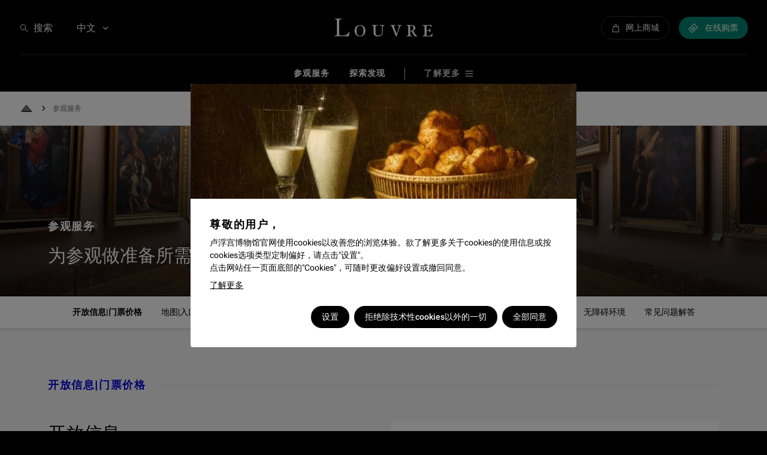

--- FILE ---
content_type: text/html; charset=utf-8
request_url: https://www.louvre.fr/zh-hans/canguanfuwu
body_size: 35143
content:
<!DOCTYPE html><html lang="zh-hans"><head><meta charSet="utf-8"/><meta name="viewport" content="width=device-width"/><link rel="preload" href="/assets/fonts/roboto/300/latin.woff2" as="font" type="font/woff2" crossorigin="anonymous"/><link rel="preload" href="/assets/fonts/roboto/400/latin.woff2" as="font" type="font/woff2" crossorigin="anonymous"/><link rel="preload" href="/assets/fonts/roboto/500/latin.woff2" as="font" type="font/woff2" crossorigin="anonymous"/><link rel="preload" href="/assets/fonts/roboto/700/latin.woff2" as="font" type="font/woff2" crossorigin="anonymous"/><link rel="preload" href="/assets/fonts/montserrat/600/latin.woff2" as="font" type="font/woff2" crossorigin="anonymous"/><link hrefLang="en" rel="alternate" href="https://www.louvre.fr/en/visit"/><link hrefLang="fr" rel="alternate" href="https://www.louvre.fr/visiter"/><link hrefLang="es" rel="alternate" href="https://www.louvre.fr/es/visita"/><link rel="canonical" href="https://www.louvre.fr/zh-hans/canguanfuwu"/><link hrefLang="x-default" rel="alternate" href="https://www.louvre.fr/en/visit"/><title>参观服务 - 为参观做准备所需信息</title><meta property="og:site_name" content="Le Louvre"/><meta name="description" content="开放时间、票价、交通、地图、服务和餐厅等。无论单人行还是全家行或团体参观，在此可找到所有所需信息。"/><meta property="og:title" content="参观服务 - 为参观做准备所需信息"/><meta property="og:image" content="https://api-www.louvre.fr/sites/default/files/2021-03/la-grande-galerie.jpg"/><link type="text/plain" rel="author" href="https://www.louvre.fr/humans.txt"/><link rel="apple-touch-icon" sizes="60x60" href="/assets/favicon/apple-touch-icon-60x60.png"/><link rel="apple-touch-icon" sizes="76x76" href="/assets/favicon/apple-touch-icon-76x76.png"/><link rel="apple-touch-icon" sizes="120x120" href="/assets/favicon/apple-touch-icon-120x120.png"/><link rel="apple-touch-icon" sizes="152x152" href="/assets/favicon/apple-touch-icon-152x152.png"/><link rel="apple-touch-icon" sizes="180x180" href="/assets/favicon/apple-touch-icon-180x180.png"/><link rel="icon" type="image/png" sizes="32x32" href="/assets/favicon/favicon-32x32.png"/><link rel="icon" type="image/png" sizes="16x16" href="/assets/favicon/favicon-16x16.png"/><link rel="manifest" href="/assets/favicon/site.webmanifest" crossorigin="use-credentials"/><link rel="mask-icon" href="/assets/favicon/safari-pinned-tab.svg" color="#fff"/><link rel="icon" type="image/svg+xml" href="/assets/favicon/favicon.svg"/><meta name="theme-color" content="#000"/><meta name="apple-mobile-web-app-status-bar-style" content="#000"/><meta name="next-head-count" content="30"/><link nonce="c6a8957b-fbc3-4701-8f41-d3e1482bb883" rel="preload" href="/_next/static/css/ad0e2886db868d76.css" as="style"/><link nonce="c6a8957b-fbc3-4701-8f41-d3e1482bb883" rel="stylesheet" href="/_next/static/css/ad0e2886db868d76.css" data-n-g=""/><link nonce="c6a8957b-fbc3-4701-8f41-d3e1482bb883" rel="preload" href="/_next/static/css/c4b38c60bb557d4c.css" as="style"/><link nonce="c6a8957b-fbc3-4701-8f41-d3e1482bb883" rel="stylesheet" href="/_next/static/css/c4b38c60bb557d4c.css"/><link nonce="c6a8957b-fbc3-4701-8f41-d3e1482bb883" rel="preload" href="/_next/static/css/56d41b9c545d24b6.css" as="style"/><link nonce="c6a8957b-fbc3-4701-8f41-d3e1482bb883" rel="stylesheet" href="/_next/static/css/56d41b9c545d24b6.css"/><link nonce="c6a8957b-fbc3-4701-8f41-d3e1482bb883" rel="preload" href="/_next/static/css/772bf90b001ca526.css" as="style"/><link nonce="c6a8957b-fbc3-4701-8f41-d3e1482bb883" rel="stylesheet" href="/_next/static/css/772bf90b001ca526.css"/><link nonce="c6a8957b-fbc3-4701-8f41-d3e1482bb883" rel="preload" href="/_next/static/css/482e849b160bf15b.css" as="style"/><link nonce="c6a8957b-fbc3-4701-8f41-d3e1482bb883" rel="stylesheet" href="/_next/static/css/482e849b160bf15b.css"/><link nonce="c6a8957b-fbc3-4701-8f41-d3e1482bb883" rel="preload" href="/_next/static/css/f0e3e3f8bdd9e8fe.css" as="style"/><link nonce="c6a8957b-fbc3-4701-8f41-d3e1482bb883" rel="stylesheet" href="/_next/static/css/f0e3e3f8bdd9e8fe.css"/><link nonce="c6a8957b-fbc3-4701-8f41-d3e1482bb883" rel="preload" href="/_next/static/css/f8e059052f1a1fa2.css" as="style"/><link nonce="c6a8957b-fbc3-4701-8f41-d3e1482bb883" rel="stylesheet" href="/_next/static/css/f8e059052f1a1fa2.css"/><link nonce="c6a8957b-fbc3-4701-8f41-d3e1482bb883" rel="preload" href="/_next/static/css/b15a56c1a2fea01a.css" as="style"/><link nonce="c6a8957b-fbc3-4701-8f41-d3e1482bb883" rel="stylesheet" href="/_next/static/css/b15a56c1a2fea01a.css"/><link nonce="c6a8957b-fbc3-4701-8f41-d3e1482bb883" rel="preload" href="/_next/static/css/3ed317cde25db9be.css" as="style"/><link nonce="c6a8957b-fbc3-4701-8f41-d3e1482bb883" rel="stylesheet" href="/_next/static/css/3ed317cde25db9be.css"/><link nonce="c6a8957b-fbc3-4701-8f41-d3e1482bb883" rel="preload" href="/_next/static/css/d9d4b64971fca2ee.css" as="style"/><link nonce="c6a8957b-fbc3-4701-8f41-d3e1482bb883" rel="stylesheet" href="/_next/static/css/d9d4b64971fca2ee.css"/><link nonce="c6a8957b-fbc3-4701-8f41-d3e1482bb883" rel="preload" href="/_next/static/css/4ca778422d17bf7c.css" as="style"/><link nonce="c6a8957b-fbc3-4701-8f41-d3e1482bb883" rel="stylesheet" href="/_next/static/css/4ca778422d17bf7c.css"/><link nonce="c6a8957b-fbc3-4701-8f41-d3e1482bb883" rel="preload" href="/_next/static/css/f08ef7ddb73704ab.css" as="style"/><link nonce="c6a8957b-fbc3-4701-8f41-d3e1482bb883" rel="stylesheet" href="/_next/static/css/f08ef7ddb73704ab.css"/><link nonce="c6a8957b-fbc3-4701-8f41-d3e1482bb883" rel="preload" href="/_next/static/css/81dcb1ff1ba7e4b9.css" as="style"/><link nonce="c6a8957b-fbc3-4701-8f41-d3e1482bb883" rel="stylesheet" href="/_next/static/css/81dcb1ff1ba7e4b9.css"/><link nonce="c6a8957b-fbc3-4701-8f41-d3e1482bb883" rel="preload" href="/_next/static/css/fe5f3b6f31013102.css" as="style"/><link nonce="c6a8957b-fbc3-4701-8f41-d3e1482bb883" rel="stylesheet" href="/_next/static/css/fe5f3b6f31013102.css"/><link nonce="c6a8957b-fbc3-4701-8f41-d3e1482bb883" rel="preload" href="/_next/static/css/137435ae492aafe0.css" as="style"/><link nonce="c6a8957b-fbc3-4701-8f41-d3e1482bb883" rel="stylesheet" href="/_next/static/css/137435ae492aafe0.css"/><link nonce="c6a8957b-fbc3-4701-8f41-d3e1482bb883" rel="preload" href="/_next/static/css/3f5c9d253941ddb7.css" as="style"/><link nonce="c6a8957b-fbc3-4701-8f41-d3e1482bb883" rel="stylesheet" href="/_next/static/css/3f5c9d253941ddb7.css"/><link nonce="c6a8957b-fbc3-4701-8f41-d3e1482bb883" rel="preload" href="/_next/static/css/ef46db3751d8e999.css" as="style"/><link nonce="c6a8957b-fbc3-4701-8f41-d3e1482bb883" rel="stylesheet" href="/_next/static/css/ef46db3751d8e999.css"/><noscript data-n-css="c6a8957b-fbc3-4701-8f41-d3e1482bb883"></noscript><script defer="" nonce="c6a8957b-fbc3-4701-8f41-d3e1482bb883" nomodule="" src="/_next/static/chunks/polyfills-c67a75d1b6f99dc8.js"></script><script defer="" src="/_next/static/chunks/5837.89513f9354073118.js" nonce="c6a8957b-fbc3-4701-8f41-d3e1482bb883"></script><script defer="" src="/_next/static/chunks/4039.c872651f21daeeb8.js" nonce="c6a8957b-fbc3-4701-8f41-d3e1482bb883"></script><script defer="" src="/_next/static/chunks/3504.8116d68114241908.js" nonce="c6a8957b-fbc3-4701-8f41-d3e1482bb883"></script><script defer="" src="/_next/static/chunks/7662.ba457cd278fef0f7.js" nonce="c6a8957b-fbc3-4701-8f41-d3e1482bb883"></script><script defer="" src="/_next/static/chunks/6312.2fd03270f43d22d4.js" nonce="c6a8957b-fbc3-4701-8f41-d3e1482bb883"></script><script defer="" src="/_next/static/chunks/3848.e0c8d26e4a81111e.js" nonce="c6a8957b-fbc3-4701-8f41-d3e1482bb883"></script><script defer="" src="/_next/static/chunks/5782.e65d35d0dc973558.js" nonce="c6a8957b-fbc3-4701-8f41-d3e1482bb883"></script><script defer="" src="/_next/static/chunks/52.6cec083e2d997f66.js" nonce="c6a8957b-fbc3-4701-8f41-d3e1482bb883"></script><script defer="" src="/_next/static/chunks/5716.0e3ef97b2e5977ae.js" nonce="c6a8957b-fbc3-4701-8f41-d3e1482bb883"></script><script defer="" src="/_next/static/chunks/6827.7a9ad27ea71acfd3.js" nonce="c6a8957b-fbc3-4701-8f41-d3e1482bb883"></script><script defer="" src="/_next/static/chunks/3828.4bc552521844f6d8.js" nonce="c6a8957b-fbc3-4701-8f41-d3e1482bb883"></script><script defer="" src="/_next/static/chunks/5243.b4ba704ba3798b1f.js" nonce="c6a8957b-fbc3-4701-8f41-d3e1482bb883"></script><script defer="" src="/_next/static/chunks/4866.9964d38ebbccdc1f.js" nonce="c6a8957b-fbc3-4701-8f41-d3e1482bb883"></script><script defer="" src="/_next/static/chunks/8495.07407fecce541960.js" nonce="c6a8957b-fbc3-4701-8f41-d3e1482bb883"></script><script defer="" src="/_next/static/chunks/847.f70430dc1f567965.js" nonce="c6a8957b-fbc3-4701-8f41-d3e1482bb883"></script><script defer="" src="/_next/static/chunks/3487.a594613fc052dbd2.js" nonce="c6a8957b-fbc3-4701-8f41-d3e1482bb883"></script><script defer="" src="/_next/static/chunks/8015.717f7f837182d140.js" nonce="c6a8957b-fbc3-4701-8f41-d3e1482bb883"></script><script defer="" src="/_next/static/chunks/2711.815bd584ae5fda2d.js" nonce="c6a8957b-fbc3-4701-8f41-d3e1482bb883"></script><script defer="" src="/_next/static/chunks/1832.2de6fd9ecff4cd3e.js" nonce="c6a8957b-fbc3-4701-8f41-d3e1482bb883"></script><script defer="" src="/_next/static/chunks/7215.75aa91afcfd5ae25.js" nonce="c6a8957b-fbc3-4701-8f41-d3e1482bb883"></script><script defer="" src="/_next/static/chunks/5362.e9b46a62b64e6ab0.js" nonce="c6a8957b-fbc3-4701-8f41-d3e1482bb883"></script><script defer="" src="/_next/static/chunks/333.07b53893d61f996e.js" nonce="c6a8957b-fbc3-4701-8f41-d3e1482bb883"></script><script defer="" src="/_next/static/chunks/633.c27859f05afa85a8.js" nonce="c6a8957b-fbc3-4701-8f41-d3e1482bb883"></script><script defer="" src="/_next/static/chunks/5230.bbdb0e5aff6e7ec4.js" nonce="c6a8957b-fbc3-4701-8f41-d3e1482bb883"></script><script defer="" src="/_next/static/chunks/1242.11482f598e9482df.js" nonce="c6a8957b-fbc3-4701-8f41-d3e1482bb883"></script><script defer="" src="/_next/static/chunks/8227.c3f5598ff2b83ec3.js" nonce="c6a8957b-fbc3-4701-8f41-d3e1482bb883"></script><script defer="" src="/_next/static/chunks/7828.c7aebcf044acc31a.js" nonce="c6a8957b-fbc3-4701-8f41-d3e1482bb883"></script><script defer="" src="/_next/static/chunks/3558.5167d89fc9a5dd01.js" nonce="c6a8957b-fbc3-4701-8f41-d3e1482bb883"></script><script src="/_next/static/chunks/webpack-8295af1ea82dba62.js" nonce="c6a8957b-fbc3-4701-8f41-d3e1482bb883" defer=""></script><script src="/_next/static/chunks/framework-ca706bf673a13738.js" nonce="c6a8957b-fbc3-4701-8f41-d3e1482bb883" defer=""></script><script src="/_next/static/chunks/main-a4a2b0af9b622db3.js" nonce="c6a8957b-fbc3-4701-8f41-d3e1482bb883" defer=""></script><script src="/_next/static/chunks/pages/_app-ab55ee4e5c62fc84.js" nonce="c6a8957b-fbc3-4701-8f41-d3e1482bb883" defer=""></script><script src="/_next/static/chunks/pages/index-693873238912ed06.js" nonce="c6a8957b-fbc3-4701-8f41-d3e1482bb883" defer=""></script><script src="/_next/static/jTkhaQSJO4g5OZtZv0K6E/_buildManifest.js" nonce="c6a8957b-fbc3-4701-8f41-d3e1482bb883" defer=""></script><script src="/_next/static/jTkhaQSJO4g5OZtZv0K6E/_ssgManifest.js" nonce="c6a8957b-fbc3-4701-8f41-d3e1482bb883" defer=""></script></head><body><script nonce="c6a8957b-fbc3-4701-8f41-d3e1482bb883">
void function() {
const s = document.createElement('div')
s.style.width = '100px'
s.style.height = '100px'
s.style.overflow = 'scroll'
s.style.position = 'absolute'
s.style.top = '-9999px'
document.documentElement.appendChild(s)
const w = s.offsetWidth - s.clientWidth
document.body.style.setProperty('--scrollbar-width', w + 'px')
document.documentElement.removeChild(s)
window.LouvreHasScrollbar = w > 0
}()
</script><script nonce="c6a8957b-fbc3-4701-8f41-d3e1482bb883">
if (document.documentMode === 11) {
window.location = "/navigateur-non-supporte";
}
</script><div id="__next"><svg xmlns="http://www.w3.org/2000/svg" viewBox="0 0 136 26" width="136" height="26" style="display:none" focusable="false" aria-hidden="true"><defs><path id="logo" d="M134.05 9v.01h.03l.66 3.02h-.66l-.01-.02h-.02a3.4 3.4 0 00-1.93-1.84 7.29 7.29 0 00-2.48-.35c-1.7 0-2.15.33-2.15 1.19v4.6c0 .27.06.47.18.61.12.13.3.2.54.2h2c.73 0 1.5-.74 1.84-2.37h.74v.02h.03v5.3h-.74v-.02h-.03c-.18-.96-.45-1.54-.88-1.85a1.63 1.63 0 00-.94-.25h-1.89c-.48 0-.85.4-.85 1.18v4.53c0 .36.14.66.34.87.21.2.5.33.78.33h1.78c2.4 0 3.8-.74 4.84-3.18h.74V21h.03l-.66 4h-13.32v-.03H122v-.81c2.3-.08 2.73-.41 2.73-1.14V11.36c0-.64-.08-1.01-.46-1.22-.38-.21-1.06-.27-2.25-.32H122V9h12.05zM104.9 9c2.66.01 7.15.28 7.15 4.16 0 2.04-1.55 3.43-3.17 4.08l3.93 5.8c.6.9 1.05 1.23 2.18 1.3V25h-3.01c-.46 0-.76-.16-1.14-.73l-4.37-6.7a19 19 0 01-1.5-.08v5.39c0 .9.37 1.22 1.95 1.3V25H100v-.82c1.81-.08 2.19-.49 2.19-1.38V11.29c0-1.15-.27-1.4-2.19-1.47V9zM84.24 9v.8c-.75.05-1.72.5-1.72 1.42 0 .69.25 1.42.68 2.47l3.2 7.92 2.62-8.45c.21-.65.46-1.33.46-1.9 0-.8-.5-1.29-1.8-1.45V9H93v.8c-1.08.09-1.76.53-2.3 2.03l-3.94 11.4c-.43 1.24-.69 1.77-1.19 1.77s-.68-.57-1.18-1.78l-4.45-11.31c-.5-1.3-1-2.02-1.94-2.1V9h6.24zM59.96 9v.8c-2.54.16-2.97.48-2.97 2v7.48c0 3.32 1.27 4.52 4.34 4.52 2.68 0 4.7-1.4 4.7-4.92v-6.12c0-2.44-.65-2.8-2.75-2.96V9H69v.8c-1.55.16-2.1 1-2.1 2.72v6.68c0 3.88-2.5 5.8-6.37 5.8-3.9 0-6.22-1.6-6.22-5.08V12.4c0-1.96-.36-2.36-2.31-2.6V9h7.96zM35.5 9c4.37 0 7.5 3.12 7.5 8s-3.13 8-7.5 8-7.5-3.12-7.5-8 3.13-8 7.5-8zM10.24 0v.78c-3.1 0-3.54.54-3.54 3.5v16.13c0 2.8.43 3.35 2.82 3.35h2.35c3.01 0 6.2-.94 8.3-5.07H21L19.84 25l-2.97-.23c-.98-.04-1.95-.08-2.97-.08H0v-.78c3.15 0 3.58-.54 3.58-3.5V4.28c0-2.96-.43-3.5-3-3.5V0h9.66zM35.5 9.8c-3.71 0-4.8 3.72-4.8 7.2s1.09 7.2 4.8 7.2 4.8-3.72 4.8-7.2-1.09-7.2-4.8-7.2zm70.98.01c-1.05 0-1.5.5-1.5 1.4v5.46c.41.17.82.25 1.24.25 2.15 0 3.2-1.3 3.2-3.6 0-2.12-.87-3.5-2.94-3.5z" fill="white"></path></defs></svg><p tabindex="-1" class="sr-only RoutingAccessibility">参观服务 - 为参观做准备所需信息</p><div id="keyboard-shortcuts" class="JumpToContent"><p tabindex="-1"><a href="#main-content" class="JumpToContent_HiddenShortcut">Aller au contenu</a></p></div><header role="banner" class="Header"><div class="Header_top"><div class="Header_menu"><nav role="navigation" aria-label="All the Louvre"><button type="button" class="Menu_MenuToggle"><svg viewBox="0 0 32 32" width="1em" height="1em" focusable="false" aria-hidden="true" class="Menu_MenuToggle_icon SvgRWrapper"><path d="M20.5 9a5.5 5.5 0 0 1 4.4 8.8l4.63 4.67-1.06 1.06-4.63-4.66A5.5 5.5 0 1 1 20.5 9zM16 21v1.5H2V21h14zm4.5-10.5a4 4 0 1 0 0 8 4 4 0 0 0 0-8zm-7.94 5V17H2v-1.5h10.56zM14.2 10v1.5H2V10h12.19z"></path></svg></button><ul style="display:none"><li><a data-tracking="{&quot;event&quot;:&quot;menu_click&quot;,&quot;menu_item_url&quot;:&quot;/zh-hans/canguanfuwu/kaifangxinxi-menpiaojiage&quot;,&quot;menu_item_text&quot;:&quot;票务信息&quot;,&quot;menu_item_category&quot;:&quot;top_nav&quot;,&quot;menu_item_category2&quot;:&quot;参观服务&quot;,&quot;menu_type&quot;:&quot;standard&quot;}" href="/zh-hans/canguanfuwu/kaifangxinxi-menpiaojiage">票务信息</a></li><li><a data-tracking="{&quot;event&quot;:&quot;menu_click&quot;,&quot;menu_item_url&quot;:&quot;/zh-hans/canguanfuwu/detu-rukou-jiaotong&quot;,&quot;menu_item_text&quot;:&quot;地理交通&quot;,&quot;menu_item_category&quot;:&quot;top_nav&quot;,&quot;menu_item_category2&quot;:&quot;参观服务&quot;,&quot;menu_type&quot;:&quot;standard&quot;}" href="/zh-hans/canguanfuwu/detu-rukou-jiaotong">地理交通</a></li><li><a data-tracking="{&quot;event&quot;:&quot;menu_click&quot;,&quot;menu_item_url&quot;:&quot;/zh-hans/canguanfuwu/tuanticanguan&quot;,&quot;menu_item_text&quot;:&quot;团体参观&quot;,&quot;menu_item_category&quot;:&quot;top_nav&quot;,&quot;menu_item_category2&quot;:&quot;参观服务&quot;,&quot;menu_type&quot;:&quot;standard&quot;}" href="/zh-hans/canguanfuwu/tuanticanguan">团体参观</a></li><li><a data-tracking="{&quot;event&quot;:&quot;menu_click&quot;,&quot;menu_item_url&quot;:&quot;/zh-hans/canguanfuwu/qinzicanguan&quot;,&quot;menu_item_text&quot;:&quot;个人参观&quot;,&quot;menu_item_category&quot;:&quot;top_nav&quot;,&quot;menu_item_category2&quot;:&quot;参观服务&quot;,&quot;menu_type&quot;:&quot;standard&quot;}" href="/zh-hans/canguanfuwu/qinzicanguan">个人参观</a></li><li><a data-tracking="{&quot;event&quot;:&quot;menu_click&quot;,&quot;menu_item_url&quot;:&quot;/zh-hans/canguanfuwu/lufugongzhantingkaifangrichenganpai&quot;,&quot;menu_item_text&quot;:&quot;展厅开放日程&quot;,&quot;menu_item_category&quot;:&quot;top_nav&quot;,&quot;menu_item_category2&quot;:&quot;参观服务&quot;,&quot;menu_type&quot;:&quot;standard&quot;}" href="/zh-hans/canguanfuwu/lufugongzhantingkaifangrichenganpai">展厅开放日程</a></li><li><a data-tracking="{&quot;event&quot;:&quot;menu_click&quot;,&quot;menu_item_url&quot;:&quot;/zh-hans/canguanfuwu/guanneifuwu&quot;,&quot;menu_item_text&quot;:&quot;馆内服务&quot;,&quot;menu_item_category&quot;:&quot;top_nav&quot;,&quot;menu_item_category2&quot;:&quot;参观服务&quot;,&quot;menu_type&quot;:&quot;standard&quot;}" href="/zh-hans/canguanfuwu/guanneifuwu">馆内服务</a></li><li><a data-tracking="{&quot;event&quot;:&quot;menu_click&quot;,&quot;menu_item_url&quot;:&quot;/zh-hans/canguanfuwu/canting-kafeiting&quot;,&quot;menu_item_text&quot;:&quot;餐饮服务&quot;,&quot;menu_item_category&quot;:&quot;top_nav&quot;,&quot;menu_item_category2&quot;:&quot;参观服务&quot;,&quot;menu_type&quot;:&quot;standard&quot;}" href="/zh-hans/canguanfuwu/canting-kafeiting">餐饮服务</a></li><li><a data-tracking="{&quot;event&quot;:&quot;menu_click&quot;,&quot;menu_item_url&quot;:&quot;/zh-hans/canguanfuwu/wuzhangaihuanjing&quot;,&quot;menu_item_text&quot;:&quot;无障碍环境&quot;,&quot;menu_item_category&quot;:&quot;top_nav&quot;,&quot;menu_item_category2&quot;:&quot;参观服务&quot;,&quot;menu_type&quot;:&quot;standard&quot;}" href="/zh-hans/canguanfuwu/wuzhangaihuanjing">无障碍环境</a></li><li><a data-tracking="{&quot;event&quot;:&quot;menu_click&quot;,&quot;menu_item_url&quot;:&quot;/zh-hans/canguanfuwu/changjianwentijieda&quot;,&quot;menu_item_text&quot;:&quot;常见问题解答&quot;,&quot;menu_item_category&quot;:&quot;top_nav&quot;,&quot;menu_item_category2&quot;:&quot;参观服务&quot;,&quot;menu_type&quot;:&quot;standard&quot;}" href="/zh-hans/canguanfuwu/changjianwentijieda">常见问题解答</a></li><li><a data-tracking="{&quot;event&quot;:&quot;menu_click&quot;,&quot;menu_item_url&quot;:&quot;/zh-hans/tansuofaxian/cangpinzongmu&quot;,&quot;menu_item_text&quot;:&quot;藏品总目&quot;,&quot;menu_item_category&quot;:&quot;top_nav&quot;,&quot;menu_item_category2&quot;:&quot;探索发现&quot;,&quot;menu_type&quot;:&quot;standard&quot;}" href="/zh-hans/tansuofaxian/cangpinzongmu">藏品总目</a></li><li><a data-tracking="{&quot;event&quot;:&quot;menu_click&quot;,&quot;menu_item_url&quot;:&quot;/zh-hans/tansuofaxian/lufugongjianzhuqun&quot;,&quot;menu_item_text&quot;:&quot;卢浮宫建筑群&quot;,&quot;menu_item_category&quot;:&quot;top_nav&quot;,&quot;menu_item_category2&quot;:&quot;探索发现&quot;,&quot;menu_type&quot;:&quot;standard&quot;}" href="/zh-hans/tansuofaxian/lufugongjianzhuqun">卢浮宫建筑群</a></li><li><a data-tracking="{&quot;event&quot;:&quot;menu_click&quot;,&quot;menu_item_url&quot;:&quot;/zh-hans/tansuofaxian/gongyuan&quot;,&quot;menu_item_text&quot;:&quot;公园&quot;,&quot;menu_item_category&quot;:&quot;top_nav&quot;,&quot;menu_item_category2&quot;:&quot;探索发现&quot;,&quot;menu_type&quot;:&quot;standard&quot;}" href="/zh-hans/tansuofaxian/gongyuan">公园</a></li><li><a rel="noopener" target="_blank" href="https://boutique.louvre.fr" data-tracking="{&quot;event&quot;:&quot;menu_click&quot;,&quot;menu_item_url&quot;:&quot;https://boutique.louvre.fr&quot;,&quot;menu_item_text&quot;:&quot;线上商店&quot;,&quot;menu_item_category&quot;:&quot;top_nav&quot;,&quot;menu_item_category2&quot;:&quot;了解更多&quot;,&quot;menu_type&quot;:&quot;standard&quot;}">线上商店</a></li><li><a data-tracking="{&quot;event&quot;:&quot;menu_click&quot;,&quot;menu_item_url&quot;:&quot;/zh-hans/zhichilufugong&quot;,&quot;menu_item_text&quot;:&quot;提供赞助&quot;,&quot;menu_item_category&quot;:&quot;top_nav&quot;,&quot;menu_item_category2&quot;:&quot;了解更多&quot;,&quot;menu_type&quot;:&quot;standard&quot;}" href="/zh-hans/zhichilufugong">提供赞助</a></li></ul></nav></div><button type="button" class="Desktop_SearchBarTrigger_searchTrigger"><svg viewBox="0 0 20 20" width="1em" height="1em" focusable="false" aria-hidden="true" class="SvgRWrapper"><path d="M8 2a6 6 0 0 1 4.66 9.78l5.28 5.28-.88.88-5.28-5.28A5.98 5.98 0 0 1 2 8a6 6 0 0 1 6-6zm0 1.25a4.75 4.75 0 1 0 0 9.5 4.75 4.75 0 0 0 0-9.5z"></path></svg><span class="Desktop_SearchBarTrigger_label">搜索</span></button><div class="Header_langues"><div class="PopOver" aria-hidden="false"><button class="PopOver_button" type="button" aria-expanded="false">中文<svg viewBox="0 0 16 16" width="1em" height="1em" focusable="false" aria-hidden="true" class="PopOver_chevron SvgRWrapper"><path d="M8.13 10.75 3.75 6.37l.88-.87L8.13 9l3.5-3.5.87.88z"></path></svg></button><div class="PopOver_expand PopOver_left" aria-hidden="true"><p class="PopOver_label roboto-p-12">Langues</p><ul><li class="PopOver_item"><a tabindex="-1" class="PopOver_Item" lang="en" href="/en/visit">English</a></li><li class="PopOver_item"><a tabindex="-1" class="PopOver_Item" lang="fr" href="/visiter">Français</a></li><li class="PopOver_item"><a tabindex="-1" class="PopOver_Item" lang="es" href="/es/visita">Español</a></li><li class="PopOver_item"><a tabindex="-1" class="PopOver_Item PopOver_Item_current" lang="zh-hans" aria-current="true" href="/zh-hans/canguanfuwu">中文</a></li></ul></div></div></div><div class="Header_home"><div class="Header_Home"><a class="Header_Home_link" style="--ratio:5.230769230769231" href="/zh-hans"><svg xmlns="http://www.w3.org/2000/svg" viewBox="0 0 136 26" focusable="false" aria-hidden="true" class="Header_Home_logo"><use href="#logo"></use></svg><span class="sr-only">Louvre - Back to Home</span></a></div></div><ul class="Header_links"><li><a rel="noopener" target="_blank" href="https://boutique.louvre.fr/en/?par=1021" data-tracking="{&quot;event&quot;:&quot;cta_click&quot;,&quot;location&quot;:&quot;header&quot;,&quot;label&quot;:&quot;e-boutique&quot;,&quot;cta_category&quot;:&quot;CTA&quot;,&quot;cta_type&quot;:&quot;boutique&quot;}" style="--color:#000;--color-hover:#1a1a1a" class="Bouton Header_Boutique Bouton_size-small Bouton_width-fixed Bouton_fill-full Bouton_dark Bouton_colored"><span class="Bouton_content"><span class="Bouton_icon Bouton_left"><svg viewBox="0 0 24 24" width="1em" height="1em" focusable="false" aria-hidden="true" class="SvgRWrapper"><path d="M11.57 2c-1.78 0-3.2 1.28-3.2 2.86V7H5.14a.71.71 0 0 0-.72.64L3 21.21a.72.72 0 0 0 .72.79h15.71a.71.71 0 0 0 .72-.79L18.72 7.64A.71.71 0 0 0 18 7h-3.22V4.86c0-1.58-1.43-2.86-3.21-2.86zM9.8 4.86c0-.8.8-1.43 1.78-1.43 1 0 1.8.64 1.8 1.43V7h-3.6V4.86zm7.57 3.57 1.28 12.14H4.51L5.79 8.43h2.57v1.43a.71.71 0 1 0 1.43 0V8.43h3.57v1.43a.71.71 0 1 0 1.43 0V8.43h2.57z"></path></svg></span><span class="Bouton_nobreak"> </span><span class="Bouton_label">网上商城</span></span></a></li><li><a rel="noopener" target="_blank" href="https://ticket.louvre.fr/en" data-tracking="{&quot;event&quot;:&quot;cta_click&quot;,&quot;location&quot;:&quot;header&quot;,&quot;label&quot;:&quot;acheter un billet&quot;,&quot;cta_category&quot;:&quot;CTA&quot;,&quot;cta_type&quot;:&quot;billetterie&quot;}" style="--color:#008573;--color-hover:#0a4f51" class="Bouton Bouton_size-small Bouton_width-fixed Bouton_fill-full Bouton_dark Bouton_colored"><span class="Bouton_content"><span class="Bouton_icon Bouton_left"><svg viewBox="0 0 16 16" width="1em" height="1em" focusable="false" aria-hidden="true" class="SvgRWrapper"><path d="M9.13.5a.9.9 0 0 1 1.28 0l1.17 1.18c.2.2.3.5.25.79a1.48 1.48 0 0 0 1.7 1.7c.3-.04.59.05.79.25l1.17 1.17a.9.9 0 0 1 0 1.28L6.87 15.5a.9.9 0 0 1-1.28 0L.51 10.41a.9.9 0 0 1 0-1.28zm.64.78L1.28 9.77l4.95 4.95 8.49-8.49-1.1-1.1c-.74.15-1.52-.1-2.08-.67s-.82-1.34-.7-2.14L9.77 1.28zm.53 5.13c.1-.1.25-.1.35 0l.35.35c.1.1.1.26 0 .36l-4.59 4.6a.27.27 0 0 1-.36 0l-.35-.36a.25.25 0 0 1 0-.36l4.6-4.59zm-2.24-.59c.1-.1.26-.1.35 0l.36.35c.1.1.1.26 0 .36L5 10.3c-.1.1-.26.1-.36 0l-.35-.35a.25.25 0 0 1 0-.36l3.77-3.77z"></path></svg></span><span class="Bouton_nobreak"> </span><span class="Bouton_label"> 在线购票</span></span></a></li></ul></div><nav role="navigation" aria-label="main" class="Desktop_Navigation_nav" tabindex="-1"><div class="HorizontalList HorizontalList_overflowVisible"><div class="HorizontalList_scrollcontainer HorizontalList_center"><ul class="HorizontalList_track"><li class="HorizontalList_item"><button type="button" aria-expanded="false" aria-haspopup="true" aria-controls="navigation--0" tabindex="0" class="Desktop_Navigation_link Desktop_Navigation_first"><span class="Desktop_Navigation_text montserrat-14-lowercase">参观服务</span></button></li><li class="HorizontalList_item"><button type="button" aria-expanded="false" aria-haspopup="true" aria-controls="navigation--1" tabindex="0" class="Desktop_Navigation_link"><span class="Desktop_Navigation_text montserrat-14-lowercase">探索发现</span></button></li><li class="HorizontalList_item"><button type="button" aria-expanded="false" aria-haspopup="true" aria-controls="navigation--2" tabindex="0" class="Desktop_Navigation_link Desktop_Navigation_seemore"><span class="Desktop_Navigation_text montserrat-14-lowercase">了解更多</span><svg viewBox="0 0 20 20" width="1em" height="1em" aria-hidden="true" focusable="false" class="Desktop_Navigation_menuIcon SvgRWrapper"><path d="M19 15v2H1v-2h18Zm0-6v2H1V9h18Zm0-6v2H1V3h18Z"></path></svg></button></li></ul></div><div class="HorizontalList_controls HorizontalList_min"><button type="button" class="HorizontalList_prev" aria-hidden="true" tabindex="-1"><svg viewBox="0 0 24 24" width="1em" height="1em" focusable="false" aria-hidden="true" class="SvgRWrapper"><path d="m7.22 12.28 7.5-7.5 1.05 1.04-6.45 6.45 6.45 6.45-1.05 1.05z"></path></svg><span class="sr-only">previous navigation element</span></button><button type="button" class="HorizontalList_next"><svg viewBox="0 0 24 24" width="1em" height="1em" focusable="false" aria-hidden="true" class="SvgRWrapper"><path d="m16.77 12.28-7.5 7.5-1.05-1.06 6.45-6.45-6.45-6.45 1.05-1.05z"></path></svg><span class="sr-only">next navigation item</span></button></div></div></nav></header><main tabindex="-1" role="main" id="main-content" class="Ecrin_white"><nav class="Ariane" role="navigation" aria-label="您在这里"><ol class="Ariane_list"><li class="Ariane_listItem"><a class="Ariane_backToHome" href="/zh-hans"><svg viewBox="0 0 24 24" width="1em" height="1em" focusable="false" aria-hidden="true" class="Ariane_homeIcon SvgRWrapper"><path d="M21.38 17.63a.38.38 0 0 0-.38-.38H3A.38.38 0 0 0 3 18h18c.2 0 .38-.17.38-.38zm-4.9-1.94.35.43h-.72l.36-.43zm-4.51-1.8 1.85 2.23h-3.7l1.85-2.22zM7.1 16.13l.39-.46.39.46H7.1zm-.88-1.98.78.94-.87 1.05H4.6l1.64-1.99zm1.43-1.72.76.96-.92 1.11-.78-.93.94-1.14zm1.53-1.85.79.94L8.9 12.8l-.76-.96 1.04-1.26zm2.32-.89-1.04 1.25-.8-.95 1.05-1.25.79.95zm1.28-1.54-.8.96-.79-.96.8-.96.8.96zm1.5 1.8-.8.96-1-1.22.8-.96 1 1.22zm1.56 1.9-.78.98-1.1-1.33.8-.96 1.08 1.3zm-2.36.24 1.1 1.33-1 1.26-1.13-1.36 1.03-1.23zm-2.53-.57 1.03-1.24L13 11.49l-1.03 1.24-1.01-1.22zm-.58 3.12-.99-1.24 1.08-1.3 1.01 1.22-1.1 1.32zm-1.52 1.5L8 15.07l.91-1.1 1 1.24-.76.9h-.28zm5.94 0-.72-.87 1-1.25.9 1.1-.84 1.02h-.34zm2.48-2.57-.8.96-.92-1.11.78-.99.94 1.14zm2.13 2.56h-1.6l-.85-1.01.8-.97 1.64 1.99zm-12.92.75H21l-2.75-3.31-.48-.6-.95-1.13-.49-.6-1.07-1.28-.48-.6-1.01-1.21-.1-.13L12 6l-1.66 2.01-.1.13-2.57 3.1-.49.58-.95 1.15-.48.59L3 16.87h3.49z"></path></svg><span class="sr-only">Back to Home</span></a></li><li class="Ariane_listItem Ariane_listItemSeeAll"><svg viewBox="0 0 16 16" width="1em" height="1em" focusable="false" aria-hidden="true" class="Ariane_separator SvgRWrapper"><path d="M11.5 7.88 7.12 3.5l-.87.88 3.5 3.5-3.5 3.5.88.87z"></path></svg><button type="button" class="Ariane_seeAll roboto-p-12"><span class="sr-only">See all breadcrumbs</span></button></li><li class="Ariane_listItem"><svg viewBox="0 0 16 16" width="1em" height="1em" focusable="false" aria-hidden="true" class="Ariane_separator SvgRWrapper"><path d="M11.5 7.88 7.12 3.5l-.87.88 3.5 3.5-3.5 3.5.88.87z"></path></svg><p class="Ariane_currentPage roboto-p-12">参观服务</p></li></ol></nav><div class="LandingHeader"><div class="LandingHeader_sources"><picture><source media="(min-width: 1200px)" srcSet="https://api-www.louvre.fr/sites/default/files/styles/w1280_h284_c1/public/2021-03/la-grande-galerie.jpg 1280w, https://api-www.louvre.fr/sites/default/files/styles/w1366_h304_c1/public/2021-03/la-grande-galerie.jpg 1366w, https://api-www.louvre.fr/sites/default/files/styles/w1440_h320_c1/public/2021-03/la-grande-galerie.jpg 1440w, https://api-www.louvre.fr/sites/default/files/styles/w1536_h341_c1/public/2021-03/la-grande-galerie.jpg 1536w, https://api-www.louvre.fr/sites/default/files/styles/w1600_h356_c1/public/2021-03/la-grande-galerie.jpg 1600w, https://api-www.louvre.fr/sites/default/files/styles/w1680_h373_c1/public/2021-03/la-grande-galerie.jpg 1680w, https://api-www.louvre.fr/sites/default/files/styles/w1920_h427_c1/public/2021-03/la-grande-galerie.jpg 1920w, https://api-www.louvre.fr/sites/default/files/styles/w2000_h444_c1/public/2021-03/la-grande-galerie.jpg 2000w" sizes="100vw"/><source media="(min-width: 740px)" srcSet="https://api-www.louvre.fr/sites/default/files/styles/w1536_h576_c1/public/2021-03/la-grande-galerie.jpg 1536w, https://api-www.louvre.fr/sites/default/files/styles/w1620_h607_c1/public/2021-03/la-grande-galerie.jpg 1620w, https://api-www.louvre.fr/sites/default/files/styles/w2000_h750_c1/public/2021-03/la-grande-galerie.jpg 2000w" sizes="100vw"/><source srcSet="https://api-www.louvre.fr/sites/default/files/styles/w720_h900_c1/public/2021-03/la-grande-galerie.jpg 720w, https://api-www.louvre.fr/sites/default/files/styles/w750_h938_c1/public/2021-03/la-grande-galerie.jpg 750w, https://api-www.louvre.fr/sites/default/files/styles/w786_h983_c1/public/2021-03/la-grande-galerie.jpg 786w, https://api-www.louvre.fr/sites/default/files/styles/w828_h1035_c1/public/2021-03/la-grande-galerie.jpg 828w, https://api-www.louvre.fr/sites/default/files/styles/w856_h1070_c1/public/2021-03/la-grande-galerie.jpg 856w, https://api-www.louvre.fr/sites/default/files/styles/w1067_h1334_c1/public/2021-03/la-grande-galerie.jpg 1067w" sizes="100vw"/><img src="https://api-www.louvre.fr/sites/default/files/2021-03/la-grande-galerie.jpg" alt="" width="2000" height="1333" class="Image LandingHeader_image cover" style="--preview:#ac937d"/></picture></div><div class="LandingHeader_grid grid"><h1 class="LandingHeader_content"><span class="LandingHeader_title">参观服务</span><span class="LandingHeader_subtitle roboto-h-30-light">为参观做准备所需信息</span></h1></div></div><div class="AncresNavigation_stickycontainer"><div class="HorizontalList"><div class="HorizontalList_scrollcontainer HorizontalList_center"><ul class="HorizontalList_track"><li class="HorizontalList_item"><a href="#kaifangxinxi-menpiaojiage" class="AncresNavigation_anchor AncresNavigation_first AncresNavigation_active" aria-current="true">开放信息|门票价格</a></li><li class="HorizontalList_item"><a href="#detu-rukou-jiaotong" class="AncresNavigation_anchor">地图|入口|交通</a></li><li class="HorizontalList_item"><a href="#lufugongzhantingkaifangrichenganpai" class="AncresNavigation_anchor">卢浮宫展厅开放日程安排</a></li><li class="HorizontalList_item"><a href="#guanneifuwu" class="AncresNavigation_anchor">馆内服务</a></li><li class="HorizontalList_item"><a href="#canting-kafeiting" class="AncresNavigation_anchor">餐厅|咖啡厅</a></li><li class="HorizontalList_item"><a href="#qinzicanguan" class="AncresNavigation_anchor">亲子参观</a></li><li class="HorizontalList_item"><a href="#tuanduicanguanpeitong" class="AncresNavigation_anchor">团队参观陪同</a></li><li class="HorizontalList_item"><a href="#wuzhangaihuanjing" class="AncresNavigation_anchor">无障碍环境</a></li><li class="HorizontalList_item"><a href="#changjianwentijieda" class="AncresNavigation_anchor AncresNavigation_last">常见问题解答</a></li></ul></div><div class="HorizontalList_controls HorizontalList_min"><button type="button" class="HorizontalList_prev" aria-hidden="true" tabindex="-1"><svg viewBox="0 0 24 24" width="1em" height="1em" focusable="false" aria-hidden="true" class="SvgRWrapper"><path d="m7.22 12.28 7.5-7.5 1.05 1.04-6.45 6.45 6.45 6.45-1.05 1.05z"></path></svg><span class="sr-only">following sections</span></button><button type="button" class="HorizontalList_next"><svg viewBox="0 0 24 24" width="1em" height="1em" focusable="false" aria-hidden="true" class="SvgRWrapper"><path d="m16.77 12.28-7.5 7.5-1.05-1.06 6.45-6.45-6.45-6.45 1.05-1.05z"></path></svg><span class="sr-only">previous sections</span></button></div></div><div class="AncresNavigation_ScrollProgress"></div></div><section id="kaifangxinxi-menpiaojiage" class="BlockContainer_DefaultLayoutContainer container smoke-white"><div class="SectionTitle grid SectionTitle_light SectionTitle_smoke-white"><h2 class="SectionTitle_heading"><span class="ColorSpan_span ColorSpan_light ColorSpan_bleu">开放信息|门票价格</span></h2></div><div class="SplitScreenLayout layout SplitScreenLayout_light SplitScreenLayout_hasLink"><h3 class="SplitScreenLayout_title SplitScreenLayout_left SplitScreenLayout_information">开放信息</h3><div class="Wysiwyg SplitScreenLayout_paragraph roboto-p-18 SplitScreenLayout_left Wysiwyg_smoke-white"><?xml version="1.0" encoding="UTF-8"?><p>&#38500;&#27599;&#21608;&#20108;&#38381;&#39302;&#22806;&#65292;&#27599;&#22825;&#23545;&#22806;&#24320;&#25918;&#12290; &#38381;&#39302;&#21069;1&#23567;&#26102;&#20572;&#27490;&#20837;&#39302;&#65292;&#38381;&#39302;&#21069;30&#20998;&#38047;&#24320;&#22987;&#28165;&#22330;&#12290;</p>
</div><div class="SplitScreenLayout_content"><div class="Table flux"><h4 class="Table_header montserrat-14 Table_center">卢浮宫博物馆</h4><div class="Table_child Table_TableItem_border"><div class="Table_TableItem_padding Table_TableItem_border Table_TableItem_item"><span class="OpeningStatusIndicator flux"><span class="OpeningStatusIndicator_indicator OpeningStatusIndicator_open" data-testid="OpeningStatusIndicatorStatus"></span><span class="OpeningStatusIndicator_right"><span class="OpeningStatusIndicator_status" data-testid="OpeningStatusIndicatorText">开放时间：9点至21点 </span></span></span></div></div><div class="Table_child Table_TableItem_border"><ul class="Table_Horaires_list"><li class="Table_TableItem_border Table_TableItem_padding Horaires_Horaire"><div class="Horaires_Horaire_top montserrat-24"><span>9点</span><svg viewBox="0 0 24 24" width="1em" height="1em" focusable="false" aria-hidden="true" class="Horaires_Horaire_fleche SvgRWrapper"><path d="M17 8v3.25H2v1.5h15V16l5.24-4z"></path></svg><span class="sr-only"> 到 </span><span>18点</span></div><span class="Horaires_Horaire_bottom">周一, 周四, 周六 和 周日</span></li><li class="Table_TableItem_border Table_TableItem_padding Horaires_Horaire"><div class="Horaires_Horaire_top montserrat-24"><span>9点</span><svg viewBox="0 0 24 24" width="1em" height="1em" focusable="false" aria-hidden="true" class="Horaires_Horaire_fleche SvgRWrapper"><path d="M17 8v3.25H2v1.5h15V16l5.24-4z"></path></svg><span class="sr-only"> 到 </span><span>21点</span></div><span class="Horaires_Horaire_bottom">周三 和 周五</span></li><li class="Table_TableItem_border Table_TableItem_padding Horaires_Horaire"><div class="Horaires_Horaire_top montserrat-24"><span>闭馆</span></div><span class="Horaires_Horaire_bottom">周二</span></li></ul></div></div></div><div class="SplitScreenLayout_link SplitScreenLayout_left"><p class="LinkWithArrow_wrapper" aria-hidden="false"><a title="查看博物馆与公园开放时间 - 开放信息" class="LinkWithArrow_link" href="/zh-hans/canguanfuwu/kaifangxinxi-menpiaojiage"><span class="TextWithIcon TextWithIcon_right LinkWithArrow_text TextWithIcon_primary roboto-p-16"><span class="TextWithIcon_underline">查看博物馆与公园开放时间</span><span class="TextWithIcon_no-break"> </span><span class="TextWithIcon_icon"><svg viewBox="0 0 20 20" width="1em" height="1em" focusable="false" aria-hidden="true" class="SvgRWrapper"><path d="m11.8 3-1 1 5.4 5.5H1v1.4h15.2l-5.4 5.5 1 1 7.2-7.2z"></path></svg></span></span></a></p></div></div><div class="SplitScreenLayout layout SplitScreenLayout_light SplitScreenLayout_hasLink"><h3 class="SplitScreenLayout_title SplitScreenLayout_left SplitScreenLayout_information">门票价格</h3><div class="Wysiwyg SplitScreenLayout_paragraph roboto-p-18 SplitScreenLayout_left Wysiwyg_smoke-white"><?xml version="1.0" encoding="UTF-8"?><p>&#20973;&#38376;&#31080;&#21487;&#21442;&#35266;&#26412;&#39302;&#24120;&#35774;&#23637;&#21644;&#20020;&#26102;&#23637;&#12290;&#29305;&#27492;&#36890;&#30693;&#12290; &#24314;&#35758;&#25552;&#21069;&#22312;&#32447;&#39044;&#35746;&#65292;&#21253;&#25324;&#20813;&#36153;&#20837;&#22330;&#32773;&#12290;</p>
</div><div class="SplitScreenLayout_content"><div class="Table flux"><div class="Table_child Table_TableItem_border"><table class="Table_Infos_list"><caption class="sr-only">Entrance fees</caption><tbody><tr class="Table_TableItem_padding Table_TableItem_border Infos_Info_row" role="row"><th scope="row" class="Infos_Info_leftcol" role="rowheader"><div class="Infos_Info_title">参观门票价格</div></th><td class="Infos_Info_value montserrat-18" role="cell"><span class="Infos_Info_block">22.00欧元 - 32.00欧元</span></td></tr><tr class="Table_TableItem_padding Table_TableItem_border Infos_Info_row" role="row"><th scope="row" class="Infos_Info_leftcol" role="rowheader"><div class="Infos_Info_title">– 所有未满18周岁的游客，– 未满26周岁的欧洲经济区国家居民</div><div class="Infos_Info_description roboto-p-12">查看所有免费条件</div></th><td class="Infos_Info_value montserrat-18" role="cell"><span class="Infos_Info_block">免费</span></td></tr></tbody></table></div></div></div><div class="SplitScreenLayout_link SplitScreenLayout_left"><p class="LinkWithArrow_wrapper" aria-hidden="false"><a title="查看所有票价和免费条件 - 门票价格" class="LinkWithArrow_link" href="/zh-hans/canguanfuwu/kaifangxinxi-menpiaojiage#menpiaopiaojia"><span class="TextWithIcon TextWithIcon_right LinkWithArrow_text TextWithIcon_primary roboto-p-16"><span class="TextWithIcon_underline">查看所有票价和免费条件</span><span class="TextWithIcon_no-break"> </span><span class="TextWithIcon_icon"><svg viewBox="0 0 20 20" width="1em" height="1em" focusable="false" aria-hidden="true" class="SvgRWrapper"><path d="m11.8 3-1 1 5.4 5.5H1v1.4h15.2l-5.4 5.5 1 1 7.2-7.2z"></path></svg></span></span></a></p></div></div></section><section id="detu-rukou-jiaotong" class="BlockContainer_DefaultLayoutContainer container white no-bg"><div class="SectionTitle grid SectionTitle_light SectionTitle_white"><h2 class="SectionTitle_heading"><span class="ColorSpan_span ColorSpan_light ColorSpan_vert">地图|入口|交通</span></h2></div><div class="SplitScreenLayout layout SplitScreenLayout_light SplitScreenLayout_hasLink"><div class="Wysiwyg SplitScreenLayout_paragraph roboto-p-18 SplitScreenLayout_left Wysiwyg_white"><?xml version="1.0" encoding="UTF-8"?><p>&#29627;&#29827;&#37329;&#23383;&#22612;&#26159;&#20027;&#20837;&#21475;&#65292;&#39640;&#23792;&#26399;&#21487;&#20174;&#21345;&#40065;&#22622;&#21202;&#21644;&#29422;&#38376;&#20837;&#21475;&#36827;&#20837;&#65288;&#20165;&#38480;&#31526;&#21512;&#35268;&#23450;&#30340;&#20154;&#21592;&#65289;&#12290;</p>
</div><div class="SplitScreenLayout_content"><div class="ServicesCards"><div class="ServicesCards_ServiceCard ServicesCards_ServiceCard_white"><div class="ServicesCards_ServiceCard_imagecontainer"><picture><source media="(min-width: 820px)" srcSet="[data-uri]"/><source srcSet="https://api-www.louvre.fr/sites/default/files/styles/w656_h369_c1/public/2022-06/OO190119.jpg 656w, https://api-www.louvre.fr/sites/default/files/styles/w686_h386_c1/public/2022-06/OO190119.jpg 686w, https://api-www.louvre.fr/sites/default/files/styles/w722_h406_c1/public/2022-06/OO190119.jpg 722w, https://api-www.louvre.fr/sites/default/files/styles/w764_h430_c1/public/2022-06/OO190119.jpg 764w, https://api-www.louvre.fr/sites/default/files/styles/w792_h445_c1/public/2022-06/OO190119.jpg 792w, https://api-www.louvre.fr/sites/default/files/styles/w984_h553_c1/public/2022-06/OO190119.jpg 984w, https://api-www.louvre.fr/sites/default/files/styles/w1029_h579_c1/public/2022-06/OO190119.jpg 1029w, https://api-www.louvre.fr/sites/default/files/styles/w1083_h609_c1/public/2022-06/OO190119.jpg 1083w, https://api-www.louvre.fr/sites/default/files/styles/w1146_h645_c1/public/2022-06/OO190119.jpg 1146w, https://api-www.louvre.fr/sites/default/files/styles/w1188_h668_c1/public/2022-06/OO190119.jpg 1188w, https://api-www.louvre.fr/sites/default/files/styles/w1200_h675_c1/public/2022-06/OO190119.jpg 1200w" sizes="(min-width: 740px) calc(100vw - 80px), calc(100vw - 32px)"/><img src="https://api-www.louvre.fr/sites/default/files/2022-06/OO190119.jpg" alt="" loading="lazy" decoding="async" width="1200" height="1800" class="Image cover" style="--preview:#767d87"/></picture></div><div class="ServicesCards_ServiceCard_content"><h3 class="ServicesCards_ServiceCard_title montserrat-18">入口</h3><div class="Wysiwyg ServicesCards_ServiceCard_description Wysiwyg_white"><?xml version="1.0" encoding="UTF-8"?><p><span lang="ZH-CN">&#29627;&#29827;&#37329;&#23383;&#22612;&#26159;&#20027;&#20837;&#21475;&#65292;&#39640;&#23792;&#26399;&#21487;&#20174;&#21345;&#40065;&#22622;&#21202;&#21644;&#29422;&#38376;&#20837;&#21475;&#36827;&#20837;&#12290;</span></p>
</div><div class="ServicesCards_ServiceCard_link"><p class="LinkWithArrow_wrapper" aria-hidden="false"><a class="LinkWithArrow_link" href="/zh-hans/canguanfuwu/detu-rukou-jiaotong#congnaerruguan"><span class="TextWithIcon TextWithIcon_right LinkWithArrow_text TextWithIcon_secondary"><span class="TextWithIcon_underline">查看入口</span><span class="TextWithIcon_no-break"> </span><span class="TextWithIcon_icon"><svg viewBox="0 0 20 20" width="1em" height="1em" focusable="false" aria-hidden="true" class="SvgRWrapper"><path d="m11.8 3-1 1 5.4 5.5H1v1.4h15.2l-5.4 5.5 1 1 7.2-7.2z"></path></svg></span></span></a></p></div></div></div><div class="ServicesCards_ServiceCard ServicesCards_ServiceCard_white"><div class="ServicesCards_ServiceCard_imagecontainer"><picture><source media="(min-width: 820px)" srcSet="[data-uri]"/><source srcSet="https://api-www.louvre.fr/sites/default/files/styles/w656_h369_c1/public/2021-02/vue-aerienne-le-palais-depuis-les-guichets-sud.jpg 656w, https://api-www.louvre.fr/sites/default/files/styles/w686_h386_c1/public/2021-02/vue-aerienne-le-palais-depuis-les-guichets-sud.jpg 686w, https://api-www.louvre.fr/sites/default/files/styles/w722_h406_c1/public/2021-02/vue-aerienne-le-palais-depuis-les-guichets-sud.jpg 722w, https://api-www.louvre.fr/sites/default/files/styles/w764_h430_c1/public/2021-02/vue-aerienne-le-palais-depuis-les-guichets-sud.jpg 764w, https://api-www.louvre.fr/sites/default/files/styles/w792_h445_c1/public/2021-02/vue-aerienne-le-palais-depuis-les-guichets-sud.jpg 792w, https://api-www.louvre.fr/sites/default/files/styles/w984_h553_c1/public/2021-02/vue-aerienne-le-palais-depuis-les-guichets-sud.jpg 984w, https://api-www.louvre.fr/sites/default/files/styles/w1029_h579_c1/public/2021-02/vue-aerienne-le-palais-depuis-les-guichets-sud.jpg 1029w, https://api-www.louvre.fr/sites/default/files/styles/w1083_h609_c1/public/2021-02/vue-aerienne-le-palais-depuis-les-guichets-sud.jpg 1083w, https://api-www.louvre.fr/sites/default/files/styles/w1146_h645_c1/public/2021-02/vue-aerienne-le-palais-depuis-les-guichets-sud.jpg 1146w, https://api-www.louvre.fr/sites/default/files/styles/w1188_h668_c1/public/2021-02/vue-aerienne-le-palais-depuis-les-guichets-sud.jpg 1188w, https://api-www.louvre.fr/sites/default/files/styles/w1376_h774_c1/public/2021-02/vue-aerienne-le-palais-depuis-les-guichets-sud.jpg 1376w, https://api-www.louvre.fr/sites/default/files/styles/w1460_h821_c1/public/2021-02/vue-aerienne-le-palais-depuis-les-guichets-sud.jpg 1460w, https://api-www.louvre.fr/sites/default/files/styles/w2064_h1161_c1/public/2021-02/vue-aerienne-le-palais-depuis-les-guichets-sud.jpg 2064w, https://api-www.louvre.fr/sites/default/files/styles/w2100_h1181_c1/public/2021-02/vue-aerienne-le-palais-depuis-les-guichets-sud.jpg 2100w" sizes="(min-width: 740px) calc(100vw - 80px), calc(100vw - 32px)"/><img src="https://api-www.louvre.fr/sites/default/files/2021-02/vue-aerienne-le-palais-depuis-les-guichets-sud.jpg" alt="" loading="lazy" decoding="async" width="2100" height="1462" class="Image cover" style="--preview:#585043"/></picture></div><div class="ServicesCards_ServiceCard_content"><h3 class="ServicesCards_ServiceCard_title montserrat-18">如何到达</h3><div class="Wysiwyg ServicesCards_ServiceCard_description Wysiwyg_white"><?xml version="1.0" encoding="UTF-8"?><p><span lang="ZH-CN">&#21346;&#28014;&#23467;&#21338;&#29289;&#39302;&#20301;&#20110;&#24052;&#40654;&#24066;&#20013;&#24515;&#65292;&#20132;&#36890;&#20415;&#25463;&#65292;&#20056;&#22352;&#22320;&#38081;&#12289;&#20844;&#20132;&#36710;&#25110;&#39550;&#36710;&#21069;&#24448;&#37117;&#24456;&#26041;&#20415;&#12290;&#26597;&#30475;&#26368;&#21512;&#36866;&#30340;&#20132;&#36890;&#26041;&#24335;&#21644;&#20837;&#21475;&#12290;</span></p>
</div><div class="ServicesCards_ServiceCard_link"><p class="LinkWithArrow_wrapper" aria-hidden="false"><a class="LinkWithArrow_link" href="/zh-hans/canguanfuwu/detu-rukou-jiaotong#ruhedaoda"><span class="TextWithIcon TextWithIcon_right LinkWithArrow_text TextWithIcon_secondary"><span class="TextWithIcon_underline">更多信息 </span><span class="TextWithIcon_no-break"> </span><span class="TextWithIcon_icon"><svg viewBox="0 0 20 20" width="1em" height="1em" focusable="false" aria-hidden="true" class="SvgRWrapper"><path d="m11.8 3-1 1 5.4 5.5H1v1.4h15.2l-5.4 5.5 1 1 7.2-7.2z"></path></svg></span></span></a></p></div></div></div><div class="ServicesCards_ServiceCard ServicesCards_ServiceCard_white"><div class="ServicesCards_ServiceCard_imagecontainer"><picture><source media="(min-width: 820px)" srcSet="[data-uri]"/><source srcSet="https://api-www.louvre.fr/sites/default/files/styles/w656_h369_c1/public/2021-02/cour-carree-pavillon-de-l-horloge-ou-sully.jpg 656w, https://api-www.louvre.fr/sites/default/files/styles/w686_h386_c1/public/2021-02/cour-carree-pavillon-de-l-horloge-ou-sully.jpg 686w, https://api-www.louvre.fr/sites/default/files/styles/w722_h406_c1/public/2021-02/cour-carree-pavillon-de-l-horloge-ou-sully.jpg 722w, https://api-www.louvre.fr/sites/default/files/styles/w764_h430_c1/public/2021-02/cour-carree-pavillon-de-l-horloge-ou-sully.jpg 764w, https://api-www.louvre.fr/sites/default/files/styles/w792_h445_c1/public/2021-02/cour-carree-pavillon-de-l-horloge-ou-sully.jpg 792w, https://api-www.louvre.fr/sites/default/files/styles/w984_h553_c1/public/2021-02/cour-carree-pavillon-de-l-horloge-ou-sully.jpg 984w, https://api-www.louvre.fr/sites/default/files/styles/w1029_h579_c1/public/2021-02/cour-carree-pavillon-de-l-horloge-ou-sully.jpg 1029w, https://api-www.louvre.fr/sites/default/files/styles/w1083_h609_c1/public/2021-02/cour-carree-pavillon-de-l-horloge-ou-sully.jpg 1083w, https://api-www.louvre.fr/sites/default/files/styles/w1146_h645_c1/public/2021-02/cour-carree-pavillon-de-l-horloge-ou-sully.jpg 1146w, https://api-www.louvre.fr/sites/default/files/styles/w1188_h668_c1/public/2021-02/cour-carree-pavillon-de-l-horloge-ou-sully.jpg 1188w, https://api-www.louvre.fr/sites/default/files/styles/w1376_h774_c1/public/2021-02/cour-carree-pavillon-de-l-horloge-ou-sully.jpg 1376w, https://api-www.louvre.fr/sites/default/files/styles/w1460_h821_c1/public/2021-02/cour-carree-pavillon-de-l-horloge-ou-sully.jpg 1460w, https://api-www.louvre.fr/sites/default/files/styles/w2064_h1161_c1/public/2021-02/cour-carree-pavillon-de-l-horloge-ou-sully.jpg 2064w, https://api-www.louvre.fr/sites/default/files/styles/w2190_h1232_c1/public/2021-02/cour-carree-pavillon-de-l-horloge-ou-sully.jpg 2190w" sizes="(min-width: 740px) calc(100vw - 80px), calc(100vw - 32px)"/><img src="https://api-www.louvre.fr/sites/default/files/2021-02/cour-carree-pavillon-de-l-horloge-ou-sully.jpg" alt="" loading="lazy" decoding="async" width="4000" height="2659" class="Image cover" style="--preview:#888580"/></picture></div><div class="ServicesCards_ServiceCard_content"><h3 class="ServicesCards_ServiceCard_title montserrat-18">馆内定位</h3><div class="Wysiwyg ServicesCards_ServiceCard_description Wysiwyg_white"><?xml version="1.0" encoding="UTF-8"?><p><span lang="ZH-CN">&#19979;&#36733;&#21346;&#28014;&#23467;&#21338;&#29289;&#39302;&#24179;&#38754;&#22270;&#25110;&#22312;&#29627;&#29827;&#37329;&#23383;&#22612;&#19979;&#30340;&#38382;&#35759;&#26381;&#21153;&#21488;&#20813;&#36153;&#39046;&#21462;&#12290;</span></p>
</div><div class="ServicesCards_ServiceCard_link"><p class="LinkWithArrow_wrapper" aria-hidden="false"><a class="LinkWithArrow_link" href="/zh-hans/canguanfuwu/detu-rukou-jiaotong#guanneidingwei"><span class="TextWithIcon TextWithIcon_right LinkWithArrow_text TextWithIcon_secondary"><span class="TextWithIcon_underline">下载平面图</span><span class="TextWithIcon_no-break"> </span><span class="TextWithIcon_icon"><svg viewBox="0 0 20 20" width="1em" height="1em" focusable="false" aria-hidden="true" class="SvgRWrapper"><path d="m11.8 3-1 1 5.4 5.5H1v1.4h15.2l-5.4 5.5 1 1 7.2-7.2z"></path></svg></span></span></a></p></div></div></div></div></div><div class="SplitScreenLayout_link SplitScreenLayout_left"><p class="LinkWithArrow_wrapper" aria-hidden="false"><a title="更多信息  - 地图|入口|交通" class="LinkWithArrow_link" href="/zh-hans/canguanfuwu/detu-rukou-jiaotong"><span class="TextWithIcon TextWithIcon_right LinkWithArrow_text TextWithIcon_primary roboto-p-16"><span class="TextWithIcon_underline">更多信息 </span><span class="TextWithIcon_no-break"> </span><span class="TextWithIcon_icon"><svg viewBox="0 0 20 20" width="1em" height="1em" focusable="false" aria-hidden="true" class="SvgRWrapper"><path d="m11.8 3-1 1 5.4 5.5H1v1.4h15.2l-5.4 5.5 1 1 7.2-7.2z"></path></svg></span></span></a></p></div></div></section><section id="lufugongzhantingkaifangrichenganpai" class="BlockContainer_DefaultLayoutContainer container smoke-white"><div class="SectionTitle grid SectionTitle_light SectionTitle_smoke-white"><h2 class="SectionTitle_heading"><span class="ColorSpan_span ColorSpan_light ColorSpan_violet">卢浮宫展厅开放日程安排</span></h2></div><div class="SplitScreenLayout layout SplitScreenLayout_light SplitScreenLayout_hasLink"><h3 class="SplitScreenLayout_title SplitScreenLayout_left SplitScreenLayout_information">展厅开放日程安排</h3><div class="Wysiwyg SplitScreenLayout_paragraph roboto-p-18 SplitScreenLayout_left Wysiwyg_smoke-white"><?xml version="1.0" encoding="UTF-8"?><p>&#22240;&#32500;&#20462;&#26045;&#24037;&#30340;&#38656;&#35201;&#65292;&#26412;&#39302;&#38656;&#20020;&#26102;&#20851;&#38381;&#37096;&#20998;&#23637;&#21381;&#12290;&#20026;&#20445;&#35777;&#21442;&#35266;&#39034;&#21033;&#36827;&#34892;&#65292;&#35831;&#20107;&#20808;&#26597;&#30475;&#23637;&#21381;&#24320;&#25918;&#26085;&#31243;&#34920;&#12290;&#22914;&#38656;&#22312;&#21442;&#35266;&#24403;&#22825;&#20102;&#35299;&#30456;&#20851;&#20449;&#24687;&#65292;&#35831;&#25320;&#25171;&#30005;&#35805;01 40 20 53 17&#12290;</p>
</div><div class="SplitScreenLayout_content"><div class="flux"><span class="LandingImage_ImageWithAspectRatioFromCss_ratio LandingImage_ImageWithAspectRatioFromCss_small"><picture><source media="(min-width: 820px)" srcSet="https://api-www.louvre.fr/sites/default/files/styles/w548_h308_c1/public/2021-12/DSC5740.jpg 548w, https://api-www.louvre.fr/sites/default/files/styles/w591_h332_c1/public/2021-12/DSC5740.jpg 591w, https://api-www.louvre.fr/sites/default/files/styles/w628_h353_c1/public/2021-12/DSC5740.jpg 628w, https://api-www.louvre.fr/sites/default/files/styles/w676_h380_c1/public/2021-12/DSC5740.jpg 676w, https://api-www.louvre.fr/sites/default/files/styles/w708_h398_c1/public/2021-12/DSC5740.jpg 708w, https://api-www.louvre.fr/sites/default/files/styles/w748_h421_c1/public/2021-12/DSC5740.jpg 748w, https://api-www.louvre.fr/sites/default/files/styles/w788_h443_c1/public/2021-12/DSC5740.jpg 788w, https://api-www.louvre.fr/sites/default/files/styles/w928_h522_c1/public/2021-12/DSC5740.jpg 928w, https://api-www.louvre.fr/sites/default/files/styles/w1096_h616_c1/public/2021-12/DSC5740.jpg 1096w, https://api-www.louvre.fr/sites/default/files/styles/w1182_h665_c1/public/2021-12/DSC5740.jpg 1182w, https://api-www.louvre.fr/sites/default/files/styles/w1256_h706_c1/public/2021-12/DSC5740.jpg 1256w, https://api-www.louvre.fr/sites/default/files/styles/w1352_h760_c1/public/2021-12/DSC5740.jpg 1352w, https://api-www.louvre.fr/sites/default/files/styles/w1392_h783_c1/public/2021-12/DSC5740.jpg 1392w, https://api-www.louvre.fr/sites/default/files/styles/w1416_h796_c1/public/2021-12/DSC5740.jpg 1416w, https://api-www.louvre.fr/sites/default/files/styles/w1496_h841_c1/public/2021-12/DSC5740.jpg 1496w, https://api-www.louvre.fr/sites/default/files/styles/w1576_h886_c1/public/2021-12/DSC5740.jpg 1576w" sizes="(min-width: 1760px) 788px, (min-width: 1200px) calc((100vw - 136px) * 0.5 - 24px), calc((100vw - 64px) * 0.5 - 16px)"/><source srcSet="https://api-www.louvre.fr/sites/default/files/styles/w656_h525_c1/public/2021-12/DSC5740.jpg 656w, https://api-www.louvre.fr/sites/default/files/styles/w686_h549_c1/public/2021-12/DSC5740.jpg 686w, https://api-www.louvre.fr/sites/default/files/styles/w722_h578_c1/public/2021-12/DSC5740.jpg 722w, https://api-www.louvre.fr/sites/default/files/styles/w764_h611_c1/public/2021-12/DSC5740.jpg 764w, https://api-www.louvre.fr/sites/default/files/styles/w792_h634_c1/public/2021-12/DSC5740.jpg 792w, https://api-www.louvre.fr/sites/default/files/styles/w984_h787_c1/public/2021-12/DSC5740.jpg 984w, https://api-www.louvre.fr/sites/default/files/styles/w1029_h823_c1/public/2021-12/DSC5740.jpg 1029w, https://api-www.louvre.fr/sites/default/files/styles/w1083_h866_c1/public/2021-12/DSC5740.jpg 1083w, https://api-www.louvre.fr/sites/default/files/styles/w1146_h917_c1/public/2021-12/DSC5740.jpg 1146w, https://api-www.louvre.fr/sites/default/files/styles/w1188_h950_c1/public/2021-12/DSC5740.jpg 1188w, https://api-www.louvre.fr/sites/default/files/styles/w1376_h1101_c1/public/2021-12/DSC5740.jpg 1376w, https://api-www.louvre.fr/sites/default/files/styles/w1460_h1168_c1/public/2021-12/DSC5740.jpg 1460w, https://api-www.louvre.fr/sites/default/files/styles/w1500_h1200_c1/public/2021-12/DSC5740.jpg 1500w" sizes="(min-width: 740px) calc(100vw - 80px), calc(100vw - 32px)"/><img src="https://api-www.louvre.fr/sites/default/files/2021-12/DSC5740.jpg" alt="" loading="lazy" decoding="async" width="1800" height="1200" class="Image cover" style="--preview:#857a68"/></picture></span></div></div><div class="SplitScreenLayout_link SplitScreenLayout_left"><p class="LinkWithArrow_wrapper" aria-hidden="false"><a title="查看展厅开放日程表 - 展厅开放日程安排" class="LinkWithArrow_link" href="/zh-hans/canguanfuwu/lufugongzhantingkaifangrichenganpai"><span class="TextWithIcon TextWithIcon_right LinkWithArrow_text TextWithIcon_primary roboto-p-16"><span class="TextWithIcon_underline">查看展厅开放日程表</span><span class="TextWithIcon_no-break"> </span><span class="TextWithIcon_icon"><svg viewBox="0 0 20 20" width="1em" height="1em" focusable="false" aria-hidden="true" class="SvgRWrapper"><path d="m11.8 3-1 1 5.4 5.5H1v1.4h15.2l-5.4 5.5 1 1 7.2-7.2z"></path></svg></span></span></a></p></div></div></section><section id="guanneifuwu" class="BlockContainer_DefaultLayoutContainer container black-coal"><div class="SectionTitle grid SectionTitle_dark SectionTitle_black-coal"><h2 class="SectionTitle_heading"><span class="ColorSpan_span ColorSpan_dark ColorSpan_turquoise">馆内服务</span></h2></div><div class="SplitScreenLayout layout SplitScreenLayout_dark SplitScreenLayout_hasLink"><h3 class="SplitScreenLayout_title SplitScreenLayout_left SplitScreenLayout_information">接待</h3><div class="Wysiwyg SplitScreenLayout_paragraph roboto-p-18 SplitScreenLayout_left Wysiwyg_black-coal"><?xml version="1.0" encoding="UTF-8"?><p>&#22312;&#24744;&#33021;&#22312;&#26368;&#20339;&#26465;&#20214;&#19979;&#21442;&#35266;&#21346;&#28014;&#23467;&#65292;&#26412;&#39302;&#20026;&#24744;&#35802;&#25370;&#25552;&#20379;&#20248;&#36136;&#26381;&#21153;&#65292;&#39302;&#20869;&#25509;&#24453;&#22242;&#38431;&#23558;&#20026;&#24744;&#25552;&#20379;&#26377;&#20851;&#26412;&#39302;&#25152;&#26377;&#27963;&#21160;&#21644;&#26381;&#21153;&#20449;&#24687;&#12290;</p>
</div><div class="SplitScreenLayout_content"><ul class="ServicesGrid flux ServicesGrid_vertical ServicesGrid_dark"><li class="ServicesGrid_service ServicesGrid_dark"><div class="ServicesGrid_ServiceIcon"><svg viewBox="0 0 64 64" width="1em" height="1em" focusable="false" aria-hidden="true" class="DynamicIcon_point-information ServicesGrid_ServiceIcon_icon DynamicIcon_dark DynamicIcon_colored SvgRWrapper"><path d="M32 6a26 26 0 1 1 0 52 26 26 0 0 1 0-52zm0 2a24 24 0 1 0 0 48 24 24 0 0 0 0-48zm0 16a1 1 0 0 1 1 1v18a1 1 0 0 1-2 0V25a1 1 0 0 1 1-1zm0-4a1 1 0 1 1 0 2 1 1 0 0 1 0-2z"></path></svg><span class="ServicesGrid_ServiceIcon_label">问讯台</span></div></li><li class="ServicesGrid_service ServicesGrid_dark"><div class="ServicesGrid_ServiceIcon"><svg viewBox="0 0 64 64" width="1em" height="1em" focusable="false" aria-hidden="true" class="DynamicIcon_pret-de-materiel ServicesGrid_ServiceIcon_icon DynamicIcon_dark DynamicIcon_colored SvgRWrapper"><path d="M53.77 57.39c1.65 0 3.22-.67 4.38-1.84A6.35 6.35 0 0 0 60 51.1a6 6 0 0 0-1.84-4.38 6.17 6.17 0 0 0-4.38-1.84c-.6 0-1.2.06-1.8.19h-.12L33.44 27.28l-4.26-4.11-8-7.56L19.67 14l-1.94-1.88a33.04 33.04 0 0 0-5.16-4A9.21 9.21 0 0 0 8 6.61H5a1 1 0 0 0 0 2h3c1.24.11 2.42.53 3.46 1.21a30.92 30.92 0 0 1 4.86 3.79l2 1.91v12.66c.02 2.39.63 4.73 1.79 6.82l.09.15L16.27 39c-.19.21-.3.48-.34.77v5.12h-.18a6.13 6.13 0 0 0-3.18 1.78 6 6 0 0 0-1.84 4.38 6.3 6.3 0 0 0 1.85 4.45 6.22 6.22 0 0 0 8.83 0 6.36 6.36 0 0 0 1.85-4.45 6 6 0 0 0-1.84-4.38l-.07-.13a6.38 6.38 0 0 0-3.15-1.63h-.18V40.2l3.33-3.33.16.19c.32.35.65.68 1 1a14 14 0 0 0 10 4.15H46l4 3.84-.16.16-.16.14c-.1.09-.2.18-.28.29a6 6 0 0 0-1.84 4.38c0 1.67.67 3.27 1.84 4.45a6.2 6.2 0 0 0 4.37 1.92zM19.94 48l.07.07v.07a4.19 4.19 0 0 1-.07 5.92 4.18 4.18 0 0 1-5.94.02 4.2 4.2 0 0 1 0-6 4 4 0 0 1 3-1.16c1.08 0 2.12.38 2.94 1.08zm12.49-7.84a11.92 11.92 0 0 1-12-12V17.57l23.42 22.62-11.42-.03zm18.34 7.92a4.13 4.13 0 0 1 3-1.19 4.2 4.2 0 0 1 2.93 7.19 4 4 0 0 1-2.92 1.25 4.23 4.23 0 0 1-3-7.23l-.01-.02z"></path></svg><span class="ServicesGrid_ServiceIcon_label">辅助器具出借</span></div></li><li class="ServicesGrid_service ServicesGrid_dark"><div class="ServicesGrid_ServiceIcon"><svg viewBox="0 0 64 64" width="1em" height="1em" focusable="false" aria-hidden="true" class="DynamicIcon_vestiaires ServicesGrid_ServiceIcon_icon DynamicIcon_dark DynamicIcon_colored SvgRWrapper"><path d="M62 46.58A4.06 4.06 0 0 0 59.69 43L33.13 29v-2h.14c4.23-1.05 6.87-3.68 6.87-6.85a6.85 6.85 0 0 0-6.85-6.85 6.76 6.76 0 0 0-6.83 6.15 1.13 1.13 0 0 0 2.26 0v-.13A4 4 0 0 1 29.84 17a4.8 4.8 0 0 1 3.45-1.45 4.6 4.6 0 0 1 4.59 4.59 3.67 3.67 0 0 1-1.21 2.65 8.57 8.57 0 0 1-4 2l-1.85.57V29h-.07L4.31 43A4.08 4.08 0 0 0 2 46.58a4.39 4.39 0 0 0 4.61 4.12h50.78A4.39 4.39 0 0 0 62 46.58zm-57.74 0c.04-.69.46-1.3 1.09-1.58L32 30.93h.06L58.63 45c.64.27 1.07.89 1.11 1.58a2.17 2.17 0 0 1-2.35 1.86H6.61a2.18 2.18 0 0 1-2.35-1.86z"></path></svg><span class="ServicesGrid_ServiceIcon_label">自助行李寄存处</span></div></li><li class="ServicesGrid_service ServicesGrid_dark"><div class="ServicesGrid_ServiceIcon"><svg viewBox="0 0 64 64" width="1em" height="1em" focusable="false" aria-hidden="true" class="DynamicIcon_wifi ServicesGrid_ServiceIcon_icon DynamicIcon_dark DynamicIcon_colored SvgRWrapper"><path d="M31.96 44.7a3.4 3.4 0 1 1 0 6.8 3.4 3.4 0 0 1 0-6.8zm-2.15-8.2a10.56 10.56 0 0 1 6.12.6c.61.29 1.2.62 1.77 1 .57.36 1.1.8 1.56 1.28.49.47.92.99 1.28 1.56.43.53.73 1.15.88 1.81a1.07 1.07 0 0 1-.57 1.42.89.89 0 0 1-.42.07 1 1 0 0 1-1-.64 8.65 8.65 0 0 0-4.4-4.4 13.3 13.3 0 0 0-1.56-.49 8.88 8.88 0 0 0-3.33 0c-.53.12-1.05.28-1.56.49a8.65 8.65 0 0 0-4.4 4.4c-.24.54-.86.8-1.41.57a1.1 1.1 0 0 1-.57-1.42c.29-.61.62-1.2 1-1.77a10.27 10.27 0 0 1 2.84-2.84 10.38 10.38 0 0 1 3.77-1.64zm-1.46-8c2.36-.5 4.8-.5 7.16 0 1.15.29 2.28.65 3.38 1.09 1.05.44 2.06.98 3 1.63a19.81 19.81 0 0 1 4.82 4.82c.64 1 1.2 1.99 1.84 3.05a1.07 1.07 0 0 1-.57 1.42.89.89 0 0 1-.42.07 1 1 0 0 1-1-.64 14.77 14.77 0 0 0-3.34-5.03 14.9 14.9 0 0 0-5.03-3.33 15.82 15.82 0 0 0-12.29 0c-.95.36-1.86.83-2.69 1.42a14.99 14.99 0 0 0-5.67 6.94 1.09 1.09 0 0 1-2-.85 16.8 16.8 0 0 1 3.83-5.67c.8-.83 1.67-1.57 2.63-2.2.95-.63 1.95-1.18 3-1.63 1.07-.5 2.2-.87 3.35-1.09zm-1.42-7.2a24.4 24.4 0 0 1 10.14 0 25.14 25.14 0 0 1 9 3.83 22.5 22.5 0 0 1 3.76 3.05 27.17 27.17 0 0 1 3.05 3.75 25.17 25.17 0 0 1 2.38 4.26 1.09 1.09 0 0 1-2 .85 20.83 20.83 0 0 0-2.13-3.9 24.35 24.35 0 0 0-6.24-6.24 22.22 22.22 0 0 0-8.28-3.47A22.72 22.72 0 0 0 23 24.77a20.74 20.74 0 0 0-3.86 2.13 24.77 24.77 0 0 0-6.24 6.24 20.83 20.83 0 0 0-2.13 3.9c-.17.4-.57.65-1 .64a.8.8 0 0 1-.42-.08 1.1 1.1 0 0 1-.57-1.41c.64-1.5 1.42-2.92 2.34-4.26.87-1.36 1.9-2.62 3.05-3.75a25.78 25.78 0 0 1 3.75-3.05 25.23 25.23 0 0 1 9.01-3.83zm-1.46-7.18c4.33-.85 8.79-.85 13.12 0 2.09.43 4.13 1.07 6.09 1.91A32.42 32.42 0 0 1 59 27.82a41.07 41.07 0 0 1 3 5.53c.17.5.05 1.05-.32 1.43a.93.93 0 0 1-.43.07 1 1 0 0 1-1-.64 32.75 32.75 0 0 0-6.52-9.71A32.78 32.78 0 0 0 44 17.97a31.84 31.84 0 0 0-5.74-1.78 29.8 29.8 0 0 0-12.26 0 32.2 32.2 0 0 0-5.74 1.79c-1.8.79-3.53 1.74-5.17 2.83a29 29 0 0 0-8.26 8.22A31.02 31.02 0 0 0 4 34.2a1.09 1.09 0 0 1-1.87.23A1.09 1.09 0 0 1 2 33.35a32.28 32.28 0 0 1 11.84-14.32 41.94 41.94 0 0 1 5.53-3c1.96-.84 4-1.48 6.1-1.91z"></path></svg><span class="ServicesGrid_ServiceIcon_label">免费 Wifi</span></div></li><li class="ServicesGrid_service ServicesGrid_dark ServicesGrid_isbottom"><div class="ServicesGrid_ServiceIcon"><svg viewBox="0 0 64 64" width="1em" height="1em" focusable="false" aria-hidden="true" class="DynamicIcon_toilettes ServicesGrid_ServiceIcon_icon DynamicIcon_dark DynamicIcon_colored SvgRWrapper"><path d="M48.45 15.97A6 6 0 0 1 54 20.28l4.61 18.2a1 1 0 0 1-.19.9c-.2.26-.51.41-.84.41H53l-3.6 20.85c-.08.5-.5.86-1 .88h-3.66c-.5-.02-.92-.39-1-.88l-3.51-20.83h-4.58c-.33 0-.64-.15-.84-.41a1 1 0 0 1-.19-.9l4.6-18.22a6 6 0 0 1 5.57-4.31zm-22.99 0a4 4 0 0 1 3.13 1.4c.73.96.97 2.21.65 3.38L23.87 38.9l-1.81 21.6c-.03.56-.5 1-1.06 1h-7.29c-.56 0-1.02-.44-1.06-1l-1.82-21.58-5.34-18.08a3.93 3.93 0 0 1 .63-3.43 4 4 0 0 1 3.16-1.44zm25.39 23.82h-8.46l3.3 19.61h1.86l3.27-19.43.03-.18zm-29.15 0H13l1.69 19.49v.12h5.36l1.64-19.43.01-.18zm26.7-21.71h-3.66a3.92 3.92 0 0 0-3.51 2.71L37 37.53v.15h19.26L52 20.79a3.92 3.92 0 0 0-3.6-2.71zm-22.77 0H9.28c-.56-.03-1.1.2-1.48.62a1.83 1.83 0 0 0-.26 1.59l5.14 17.39h9.38l5.15-17.39v-.05c.17-.52.1-1.09-.21-1.54a1.85 1.85 0 0 0-1.54-.62zM46.62 1.5a6.06 6.06 0 0 1 6.09 6 6 6 0 1 1-6.09-6zm-29.25 0a6.06 6.06 0 0 1 6.09 6 6 6 0 1 1-6.09-6zm29.35 2.14a3.93 3.93 0 1 0-.06 7.86 3.93 3.93 0 0 0 .06-7.86zm-29.25 0a3.93 3.93 0 1 0-.06 7.86 3.93 3.93 0 0 0 .06-7.86z"></path></svg><span class="ServicesGrid_ServiceIcon_label">洗手间</span></div></li><li class="ServicesGrid_service ServicesGrid_dark ServicesGrid_isbottom"><div class="ServicesGrid_ServiceIcon"><svg viewBox="0 0 64 64" width="1em" height="1em" focusable="false" aria-hidden="true" class="DynamicIcon_parking ServicesGrid_ServiceIcon_icon DynamicIcon_dark DynamicIcon_colored SvgRWrapper"><path d="M55.33 4c2.58 0 4.66 2.1 4.67 4.67v46.66c0 2.58-2.1 4.66-4.67 4.67H8.67A4.68 4.68 0 0 1 4 55.33V8.67C4 6.09 6.1 4.01 8.67 4zm0 1.87H8.67a2.8 2.8 0 0 0-2.8 2.8v46.66a2.8 2.8 0 0 0 2.8 2.8h46.66a2.8 2.8 0 0 0 2.8-2.8V8.67a2.8 2.8 0 0 0-2.8-2.8zM32.26 17.78c2.65-.15 5.26.7 7.32 2.38a8.1 8.1 0 0 1 2.64 6.31 8 8 0 0 1-2.58 6.38c-1.73 1.5-4.2 2.24-7.42 2.24h-6.69v11.13h-3.75V17.78zm.5 3.07h-7.23V32h6.73a6.7 6.7 0 0 0 4.61-1.4 5.17 5.17 0 0 0 1.6-4.1c.07-1.52-.51-3-1.6-4.07a6.33 6.33 0 0 0-4.39-1.58z"></path></svg><span class="ServicesGrid_ServiceIcon_label">停车场</span></div></li></ul><div class="ServicesCards"><div class="ServicesCards_ServiceCard ServicesCards_ServiceCard_black-coal"><div class="ServicesCards_ServiceCard_imagecontainer"><picture><source media="(min-width: 820px)" srcSet="[data-uri]"/><source srcSet="https://api-www.louvre.fr/sites/default/files/styles/w656_h369_c1/public/2025-10/l-audioguide-du-musee-du-louvre.jpg 656w, https://api-www.louvre.fr/sites/default/files/styles/w686_h386_c1/public/2025-10/l-audioguide-du-musee-du-louvre.jpg 686w, https://api-www.louvre.fr/sites/default/files/styles/w722_h406_c1/public/2025-10/l-audioguide-du-musee-du-louvre.jpg 722w, https://api-www.louvre.fr/sites/default/files/styles/w764_h430_c1/public/2025-10/l-audioguide-du-musee-du-louvre.jpg 764w, https://api-www.louvre.fr/sites/default/files/styles/w792_h445_c1/public/2025-10/l-audioguide-du-musee-du-louvre.jpg 792w, https://api-www.louvre.fr/sites/default/files/styles/w984_h553_c1/public/2025-10/l-audioguide-du-musee-du-louvre.jpg 984w, https://api-www.louvre.fr/sites/default/files/styles/w1029_h579_c1/public/2025-10/l-audioguide-du-musee-du-louvre.jpg 1029w, https://api-www.louvre.fr/sites/default/files/styles/w1083_h609_c1/public/2025-10/l-audioguide-du-musee-du-louvre.jpg 1083w, https://api-www.louvre.fr/sites/default/files/styles/w1146_h645_c1/public/2025-10/l-audioguide-du-musee-du-louvre.jpg 1146w, https://api-www.louvre.fr/sites/default/files/styles/w1188_h668_c1/public/2025-10/l-audioguide-du-musee-du-louvre.jpg 1188w, https://api-www.louvre.fr/sites/default/files/styles/w1200_h675_c1/public/2025-10/l-audioguide-du-musee-du-louvre.jpg 1200w" sizes="(min-width: 740px) calc(100vw - 80px), calc(100vw - 32px)"/><img src="https://api-www.louvre.fr/sites/default/files/2025-10/l-audioguide-du-musee-du-louvre.jpg" alt="" loading="lazy" decoding="async" width="1200" height="800" class="Image cover" style="--preview:#8b5f54"/></picture></div><div class="ServicesCards_ServiceCard_content"><svg viewBox="0 0 48 48" width="1em" height="1em" focusable="false" aria-hidden="true" class="ServicesCards_ServiceCard_icon SvgRWrapper"><path d="M32.62 42.85c4.93 0 9-4.1 9.29-9.35v-.25H42V23.14a18 18 0 0 0-36 0v10.38c.27 5.24 4.35 9.34 9.29 9.34.36 0 .65-.29.65-.65V23.78a.65.65 0 0 0-.65-.65 9.14 9.14 0 0 0-7.55 4.09l-.49.72v-4.8a16.7 16.7 0 0 1 33.4 0v4.8l-.48-.72a9.15 9.15 0 0 0-7.56-4.09c-.35 0-.64.3-.64.65V42.2a.65.65 0 0 0 .65.66zM14.39 24.48l.3-.04v17.1l-.3-.03A8.42 8.42 0 0 1 7.3 33c0-4.32 3.05-8 7.1-8.52zm18.97-.04.3.04A8.4 8.4 0 0 1 40.75 33c0 4.33-3.05 8-7.1 8.53l-.29.04V24.44z"></path></svg><h4 class="ServicesCards_ServiceCard_title montserrat-18">语音导览器</h4><div class="Wysiwyg ServicesCards_ServiceCard_description Wysiwyg_black-coal"><?xml version="1.0" encoding="UTF-8"?><p>&#27426;&#36814;&#25506;&#32034;&#23467;&#27583;&#21450;&#20854;&#33402;&#26415;&#20856;&#34255;&#12290;<br>&#35821;&#38899;&#23548;&#35272;&#25552;&#20379;&#20061;&#31181;&#35821;&#35328;&#26381;&#21153;&#65306;&#20013;&#12289;&#33521;&#12289;&#26085;&#12289;&#38889;&#12289;&#27861;&#12289;&#24503;&#12289;&#35199;&#12289;&#24847;&#12289;&#33889;&#12290;&#12290;</p><p>&#35821;&#38899;&#23548;&#35272;&#22120;&#31199;&#29992;&#36153;&#20026;6&#27431;&#20803;&#12290;&#27599;&#20301;&#35266;&#20247;&#26368;&#22810;&#21487;&#35746;&#36141;6&#24352;&#38376;&#31080;&#21450;&#31199;&#29992;6&#21488;&#35821;&#38899;&#23548;&#35272;&#22120;&#12290;</p><p>&#21487;&#22312;&#21442;&#35266;&#24403;&#22825;&#20110;&#21806;&#31080;&#22788;&#31199;&#36161;&#35821;&#38899;&#23548;&#35272;&#22120;&#65292;&#35774;&#22791;&#25968;&#37327;&#26377;&#38480;&#65292;&#31199;&#23436;&#21363;&#27490;&#12290;<br>&nbsp;</p>
</div><div class="ServicesCards_ServiceCard_link"><p class="LinkWithArrow_wrapper" aria-hidden="false"><a rel="noopener" target="_blank" href="https://www.louvre.fr/zh-hans/tansuofaxian/canguanluxian" class="LinkWithArrow_link"><span class="TextWithIcon TextWithIcon_right LinkWithArrow_text TextWithIcon_secondary"><span class="TextWithIcon_underline">在新版导览上线前，您可在卢浮宫官网www.louvre.fr 查阅并下载精选参观路线导览。</span><span class="TextWithIcon_no-break"> </span><span class="TextWithIcon_icon"><svg viewBox="0 0 20 20" width="1em" height="1em" focusable="false" aria-hidden="true" class="SvgRWrapper"><path d="m11.8 3-1 1 5.4 5.5H1v1.4h15.2l-5.4 5.5 1 1 7.2-7.2z"></path></svg></span></span></a></p></div></div></div><div class="ServicesCards_ServiceCard ServicesCards_ServiceCard_black-coal"><div class="ServicesCards_ServiceCard_imagecontainer"><picture><source media="(min-width: 820px)" srcSet="[data-uri]"/><source srcSet="https://api-www.louvre.fr/sites/default/files/styles/w656_h369_c1/public/2020-11/comptoir-de-vente-denon.jpg 656w, https://api-www.louvre.fr/sites/default/files/styles/w686_h386_c1/public/2020-11/comptoir-de-vente-denon.jpg 686w, https://api-www.louvre.fr/sites/default/files/styles/w722_h406_c1/public/2020-11/comptoir-de-vente-denon.jpg 722w, https://api-www.louvre.fr/sites/default/files/styles/w764_h430_c1/public/2020-11/comptoir-de-vente-denon.jpg 764w, https://api-www.louvre.fr/sites/default/files/styles/w792_h445_c1/public/2020-11/comptoir-de-vente-denon.jpg 792w, https://api-www.louvre.fr/sites/default/files/styles/w946_h532_c1/public/2020-11/comptoir-de-vente-denon.jpg 946w" sizes="(min-width: 740px) calc(100vw - 80px), calc(100vw - 32px)"/><img src="https://api-www.louvre.fr/sites/default/files/2020-11/comptoir-de-vente-denon.jpg" alt="" loading="lazy" decoding="async" width="946" height="682" class="Image cover" style="--preview:#7b6557"/></picture></div><div class="ServicesCards_ServiceCard_content"><svg viewBox="0 0 48 48" width="1em" height="1em" focusable="false" aria-hidden="true" class="ServicesCards_ServiceCard_icon SvgRWrapper"><path d="M45 21c0 .41-.34.75-.75.75H28.5v-7.5h15.75c.41 0 .75.34.75.75v6zm-3 21c0 .41-.34.75-.75.75H28.5v-19.5H42V42zm-35.25.75A.75.75 0 0 1 6 42V23.25h13.5v19.5H6.75zm-3-21A.75.75 0 0 1 3 21v-6c0-.41.34-.75.75-.75H19.5v7.5H3.75zM15.75 9a3.75 3.75 0 0 1 7.5 0v3.75H19.5A3.75 3.75 0 0 1 15.75 9zm12-2.25a3 3 0 0 1 0 6h-3v-3a3 3 0 0 1 3-3zm-.75 36h-6v-28.5h6v28.5zm17.25-30H31.09a4.5 4.5 0 1 0-6.8-5.88 5.25 5.25 0 1 0-8.46 5.88H3.75A2.25 2.25 0 0 0 1.5 15v6a2.25 2.25 0 0 0 2.25 2.25h.75V42a2.25 2.25 0 0 0 2.25 2.25h34.5A2.25 2.25 0 0 0 43.5 42V23.25h.75A2.25 2.25 0 0 0 46.5 21v-6a2.25 2.25 0 0 0-2.25-2.25z"></path></svg><h4 class="ServicesCards_ServiceCard_title montserrat-18">书店与纪念品店</h4><div class="Wysiwyg ServicesCards_ServiceCard_description Wysiwyg_black-coal"><?xml version="1.0" encoding="UTF-8"?><p>&#25552;&#20379;&#21508;&#31181;&#23548;&#35272;&#20070;&#12289;&#33402;&#26415;&#20070;&#21002;&#12289;&#25991;&#21019;&#20135;&#21697;&#12289;&#25991;&#29289;&#22797;&#20223;&#21046;&#21697;&#12289;&#20027;&#39064;&#34893;&#29983;&#21697;&#31561;&#12290;</p>
</div><div class="ServicesCards_ServiceCard_link"><p class="LinkWithArrow_wrapper" aria-hidden="false"><a class="LinkWithArrow_link" href="/zh-hans/canguanfuwu/guanneifuwu#shudian-jinianpindian"><span class="TextWithIcon TextWithIcon_right LinkWithArrow_text TextWithIcon_secondary"><span class="TextWithIcon_underline">更多信息</span><span class="TextWithIcon_no-break"> </span><span class="TextWithIcon_icon"><svg viewBox="0 0 20 20" width="1em" height="1em" focusable="false" aria-hidden="true" class="SvgRWrapper"><path d="m11.8 3-1 1 5.4 5.5H1v1.4h15.2l-5.4 5.5 1 1 7.2-7.2z"></path></svg></span></span></a></p></div></div></div></div></div><div class="SplitScreenLayout_link SplitScreenLayout_left"><p class="LinkWithArrow_wrapper" aria-hidden="false"><a title="Voir tous les services" class="LinkWithArrow_link" href="/zh-hans/canguanfuwu/guanneifuwu"><span class="TextWithIcon TextWithIcon_right LinkWithArrow_text TextWithIcon_primary roboto-p-16"><span class="TextWithIcon_underline">查看馆内所有服务</span><span class="TextWithIcon_no-break"> </span><span class="TextWithIcon_icon"><svg viewBox="0 0 20 20" width="1em" height="1em" focusable="false" aria-hidden="true" class="SvgRWrapper"><path d="m11.8 3-1 1 5.4 5.5H1v1.4h15.2l-5.4 5.5 1 1 7.2-7.2z"></path></svg></span></span></a></p></div></div></section><section id="canting-kafeiting" class="BlockContainer_DefaultLayoutContainer container white no-bg"><div class="SectionTitle grid SectionTitle_light SectionTitle_white"><h2 class="SectionTitle_heading"><span class="ColorSpan_span ColorSpan_light ColorSpan_rose">餐厅|咖啡厅</span></h2></div><div class="layout"><div class="FullWidthParagraph flux"><div class="FullWidthParagraph_content"><h3 class="FullWidthParagraph_title">餐饮服务</h3><div class="Wysiwyg FullWidthParagraph_paragraph roboto-p-18 Wysiwyg_black"><?xml version="1.0" encoding="UTF-8"?><p>&#22312;&#39302;&#20869;&#21644;&#38468;&#36817;&#20844;&#22253;&#20013;&#26377;&#37197;&#22871;&#26381;&#21153;&#30340;&#21508;&#24335;&#39184;&#21381;&#12289;&#21654;&#21857;&#21381;&#12289;&#22806;&#21334;&#26588;&#21488;&#12290;</p>
</div><div class="FullWidthParagraph_imageratio"><picture><source media="(min-width: 820px)" srcSet="https://api-www.louvre.fr/sites/default/files/styles/w1280_h480_c1/public/2021-02/terrasse-cafe-mollien.jpg 1280w, https://api-www.louvre.fr/sites/default/files/styles/w1366_h512_c1/public/2021-02/terrasse-cafe-mollien.jpg 1366w, https://api-www.louvre.fr/sites/default/files/styles/w1440_h540_c1/public/2021-02/terrasse-cafe-mollien.jpg 1440w, https://api-www.louvre.fr/sites/default/files/styles/w1536_h576_c1/public/2021-02/terrasse-cafe-mollien.jpg 1536w, https://api-www.louvre.fr/sites/default/files/styles/w1600_h600_c1/public/2021-02/terrasse-cafe-mollien.jpg 1600w, https://api-www.louvre.fr/sites/default/files/styles/w1680_h630_c1/public/2021-02/terrasse-cafe-mollien.jpg 1680w, https://api-www.louvre.fr/sites/default/files/styles/w1920_h720_c1/public/2021-02/terrasse-cafe-mollien.jpg 1920w, https://api-www.louvre.fr/sites/default/files/styles/w2048_h768_c1/public/2021-02/terrasse-cafe-mollien.jpg 2048w, https://api-www.louvre.fr/sites/default/files/styles/w2560_h960_c1/public/2021-02/terrasse-cafe-mollien.jpg 2560w, https://api-www.louvre.fr/sites/default/files/styles/w2732_h1024_c1/public/2021-02/terrasse-cafe-mollien.jpg 2732w, https://api-www.louvre.fr/sites/default/files/styles/w2880_h1080_c1/public/2021-02/terrasse-cafe-mollien.jpg 2880w, https://api-www.louvre.fr/sites/default/files/styles/w3072_h1152_c1/public/2021-02/terrasse-cafe-mollien.jpg 3072w, https://api-www.louvre.fr/sites/default/files/styles/w3200_h1200_c1/public/2021-02/terrasse-cafe-mollien.jpg 3200w, https://api-www.louvre.fr/sites/default/files/styles/w3360_h1260_c1/public/2021-02/terrasse-cafe-mollien.jpg 3360w, https://api-www.louvre.fr/sites/default/files/styles/w3840_h1440_c1/public/2021-02/terrasse-cafe-mollien.jpg 3840w" sizes="100vw"/><source srcSet="https://api-www.louvre.fr/sites/default/files/styles/w720_h900_c1/public/2021-02/terrasse-cafe-mollien.jpg 720w, https://api-www.louvre.fr/sites/default/files/styles/w750_h938_c1/public/2021-02/terrasse-cafe-mollien.jpg 750w, https://api-www.louvre.fr/sites/default/files/styles/w786_h983_c1/public/2021-02/terrasse-cafe-mollien.jpg 786w, https://api-www.louvre.fr/sites/default/files/styles/w828_h1035_c1/public/2021-02/terrasse-cafe-mollien.jpg 828w, https://api-www.louvre.fr/sites/default/files/styles/w856_h1070_c1/public/2021-02/terrasse-cafe-mollien.jpg 856w, https://api-www.louvre.fr/sites/default/files/styles/w1080_h1350_c1/public/2021-02/terrasse-cafe-mollien.jpg 1080w, https://api-www.louvre.fr/sites/default/files/styles/w1125_h1406_c1/public/2021-02/terrasse-cafe-mollien.jpg 1125w, https://api-www.louvre.fr/sites/default/files/styles/w1179_h1474_c1/public/2021-02/terrasse-cafe-mollien.jpg 1179w, https://api-www.louvre.fr/sites/default/files/styles/w1242_h1553_c1/public/2021-02/terrasse-cafe-mollien.jpg 1242w, https://api-www.louvre.fr/sites/default/files/styles/w1284_h1605_c1/public/2021-02/terrasse-cafe-mollien.jpg 1284w, https://api-www.louvre.fr/sites/default/files/styles/w1536_h1920_c1/public/2021-02/terrasse-cafe-mollien.jpg 1536w, https://api-www.louvre.fr/sites/default/files/styles/w1620_h2025_c1/public/2021-02/terrasse-cafe-mollien.jpg 1620w, https://api-www.louvre.fr/sites/default/files/styles/w2304_h2880_c1/public/2021-02/terrasse-cafe-mollien.jpg 2304w, https://api-www.louvre.fr/sites/default/files/styles/w2430_h3038_c1/public/2021-02/terrasse-cafe-mollien.jpg 2430w" sizes="100vw"/><img src="https://api-www.louvre.fr/sites/default/files/2021-02/terrasse-cafe-mollien.jpg" alt="" loading="lazy" decoding="async" width="5669" height="3189" class="Image FullWidthParagraph_image cover" style="--preview:#8c8d92"/></picture></div><div class="FullWidthParagraph_link"><p class="LinkWithArrow_wrapper" aria-hidden="false"><a class="LinkWithArrow_link" href="/zh-hans/canguanfuwu/canting-kafeiting"><span class="TextWithIcon TextWithIcon_right LinkWithArrow_text TextWithIcon_primary roboto-p-16"><span class="TextWithIcon_underline">查看所有餐厅和咖啡厅</span><span class="TextWithIcon_no-break"> </span><span class="TextWithIcon_icon"><svg viewBox="0 0 20 20" width="1em" height="1em" focusable="false" aria-hidden="true" class="SvgRWrapper"><path d="m11.8 3-1 1 5.4 5.5H1v1.4h15.2l-5.4 5.5 1 1 7.2-7.2z"></path></svg></span></span></a></p></div></div><div class="FullWidthParagraph_mask"></div></div></div></section><section id="qinzicanguan" class="BlockContainer_DefaultLayoutContainer container white no-bg"><div class="SectionTitle grid SectionTitle_light SectionTitle_white"><h2 class="SectionTitle_heading"><span class="ColorSpan_span ColorSpan_light ColorSpan_violet">亲子参观</span></h2></div><div class="SplitScreenLayout layout SplitScreenLayout_light SplitScreenLayout_hasLink"><div class="Wysiwyg SplitScreenLayout_paragraph roboto-p-18 SplitScreenLayout_left Wysiwyg_white"><?xml version="1.0" encoding="UTF-8"?><p>&#19982;&#23401;&#23376;&#20204;&#19968;&#36215;&#20998;&#20139;&#21442;&#35266;&#21346;&#28014;&#23467;&#30340;&#20048;&#36259;&#65292;18&#23681;&#20197;&#19979;&#20813;&#36153;&#20837;&#39302;&#21442;&#35266;&#24120;&#35774;&#23637;&#21644;&#20020;&#23637;&#12290;&#26412;&#39302;&#25552;&#20379;&#20154;&#24037;&#35762;&#35299;&#23548;&#35272;&#12289;&#33402;&#26415;&#24037;&#22346;&#21644;&#25925;&#20107;&#20250;&#31561;&#26381;&#21153;&#65292;&#24182;&#24320;&#21551;&#20102;&#21346;&#28014;&#23467;&#20113;&#31471;&#33402;&#26415;&#30427;&#23476;&#65292;&#22857;&#19978;&#31934;&#24425;&#32439;&#21576;&#30340;&#32447;&#19978;&#33402;&#26415;&#36175;&#26512;&#12290;</p>
</div><div class="SplitScreenLayout_content"><div class="flux"><span class="LandingImage_ImageWithAspectRatioFromCss_ratio LandingImage_ImageWithAspectRatioFromCss_small"><picture><source media="(min-width: 820px)" srcSet="https://api-www.louvre.fr/sites/default/files/styles/w548_h308_c1/public/2021-01/les-nocturnes-du-samedi-atelier.jpg 548w, https://api-www.louvre.fr/sites/default/files/styles/w591_h332_c1/public/2021-01/les-nocturnes-du-samedi-atelier.jpg 591w, https://api-www.louvre.fr/sites/default/files/styles/w628_h353_c1/public/2021-01/les-nocturnes-du-samedi-atelier.jpg 628w, https://api-www.louvre.fr/sites/default/files/styles/w676_h380_c1/public/2021-01/les-nocturnes-du-samedi-atelier.jpg 676w, https://api-www.louvre.fr/sites/default/files/styles/w708_h398_c1/public/2021-01/les-nocturnes-du-samedi-atelier.jpg 708w, https://api-www.louvre.fr/sites/default/files/styles/w748_h421_c1/public/2021-01/les-nocturnes-du-samedi-atelier.jpg 748w, https://api-www.louvre.fr/sites/default/files/styles/w788_h443_c1/public/2021-01/les-nocturnes-du-samedi-atelier.jpg 788w, https://api-www.louvre.fr/sites/default/files/styles/w928_h522_c1/public/2021-01/les-nocturnes-du-samedi-atelier.jpg 928w, https://api-www.louvre.fr/sites/default/files/styles/w1096_h616_c1/public/2021-01/les-nocturnes-du-samedi-atelier.jpg 1096w, https://api-www.louvre.fr/sites/default/files/styles/w1182_h665_c1/public/2021-01/les-nocturnes-du-samedi-atelier.jpg 1182w, https://api-www.louvre.fr/sites/default/files/styles/w1256_h706_c1/public/2021-01/les-nocturnes-du-samedi-atelier.jpg 1256w, https://api-www.louvre.fr/sites/default/files/styles/w1352_h760_c1/public/2021-01/les-nocturnes-du-samedi-atelier.jpg 1352w, https://api-www.louvre.fr/sites/default/files/styles/w1392_h783_c1/public/2021-01/les-nocturnes-du-samedi-atelier.jpg 1392w, https://api-www.louvre.fr/sites/default/files/styles/w1416_h796_c1/public/2021-01/les-nocturnes-du-samedi-atelier.jpg 1416w, https://api-www.louvre.fr/sites/default/files/styles/w1496_h841_c1/public/2021-01/les-nocturnes-du-samedi-atelier.jpg 1496w, https://api-www.louvre.fr/sites/default/files/styles/w1500_h844_c1/public/2021-01/les-nocturnes-du-samedi-atelier.jpg 1500w" sizes="(min-width: 1760px) 788px, (min-width: 1200px) calc((100vw - 136px) * 0.5 - 24px), calc((100vw - 64px) * 0.5 - 16px)"/><source srcSet="https://api-www.louvre.fr/sites/default/files/styles/w656_h525_c1/public/2021-01/les-nocturnes-du-samedi-atelier.jpg 656w, https://api-www.louvre.fr/sites/default/files/styles/w686_h549_c1/public/2021-01/les-nocturnes-du-samedi-atelier.jpg 686w, https://api-www.louvre.fr/sites/default/files/styles/w722_h578_c1/public/2021-01/les-nocturnes-du-samedi-atelier.jpg 722w, https://api-www.louvre.fr/sites/default/files/styles/w764_h611_c1/public/2021-01/les-nocturnes-du-samedi-atelier.jpg 764w, https://api-www.louvre.fr/sites/default/files/styles/w792_h634_c1/public/2021-01/les-nocturnes-du-samedi-atelier.jpg 792w, https://api-www.louvre.fr/sites/default/files/styles/w984_h787_c1/public/2021-01/les-nocturnes-du-samedi-atelier.jpg 984w, https://api-www.louvre.fr/sites/default/files/styles/w1029_h823_c1/public/2021-01/les-nocturnes-du-samedi-atelier.jpg 1029w, https://api-www.louvre.fr/sites/default/files/styles/w1083_h866_c1/public/2021-01/les-nocturnes-du-samedi-atelier.jpg 1083w, https://api-www.louvre.fr/sites/default/files/styles/w1146_h917_c1/public/2021-01/les-nocturnes-du-samedi-atelier.jpg 1146w, https://api-www.louvre.fr/sites/default/files/styles/w1188_h950_c1/public/2021-01/les-nocturnes-du-samedi-atelier.jpg 1188w, https://api-www.louvre.fr/sites/default/files/styles/w1252_h1002_c1/public/2021-01/les-nocturnes-du-samedi-atelier.jpg 1252w" sizes="(min-width: 740px) calc(100vw - 80px), calc(100vw - 32px)"/><img src="https://api-www.louvre.fr/sites/default/files/2021-01/les-nocturnes-du-samedi-atelier.jpg" alt="" loading="lazy" decoding="async" width="1500" height="1001" class="Image cover" style="--preview:#95897d"/></picture></span></div></div><div class="SplitScreenLayout_link SplitScreenLayout_left"><p class="LinkWithArrow_wrapper" aria-hidden="false"><a title="更多信息 - 亲子参观" class="LinkWithArrow_link" href="/zh-hans/canguanfuwu/qinzicanguan"><span class="TextWithIcon TextWithIcon_right LinkWithArrow_text TextWithIcon_primary roboto-p-16"><span class="TextWithIcon_underline">更多信息</span><span class="TextWithIcon_no-break"> </span><span class="TextWithIcon_icon"><svg viewBox="0 0 20 20" width="1em" height="1em" focusable="false" aria-hidden="true" class="SvgRWrapper"><path d="m11.8 3-1 1 5.4 5.5H1v1.4h15.2l-5.4 5.5 1 1 7.2-7.2z"></path></svg></span></span></a></p></div></div></section><section id="tuanduicanguanpeitong" class="BlockContainer_DefaultLayoutContainer container white no-bg"><div class="SectionTitle grid SectionTitle_light SectionTitle_white"><h2 class="SectionTitle_heading"><span class="ColorSpan_span ColorSpan_light ColorSpan_turquoise">团队参观陪同</span></h2></div><div class="SplitScreenLayout layout SplitScreenLayout_light SplitScreenLayout_hasLink"><div class="Wysiwyg SplitScreenLayout_paragraph roboto-p-18 SplitScreenLayout_left Wysiwyg_white"><?xml version="1.0" encoding="UTF-8"?><p>&#26597;&#30475;&#21487;&#20379;&#22242;&#38431;&#21442;&#21152;&#30340;&#27963;&#21160;&#21644;&#22242;&#20307;&#21442;&#35266;&#20934;&#22791;&#24037;&#20855;&#65306;&#22914;&#20309;&#32452;&#32455;&#21442;&#35266;&#12289;&#21442;&#21152;&#22521;&#35757;&#12289;&#21150;&#29702;&#21346;&#28014;&#23467;&#32844;&#19994;&#21345;&#31561;&#12290;</p>
</div><div class="SplitScreenLayout_content"><div class="flux"><span class="LandingImage_ImageWithAspectRatioFromCss_ratio LandingImage_ImageWithAspectRatioFromCss_small"><picture><source media="(min-width: 820px)" srcSet="https://api-www.louvre.fr/sites/default/files/styles/w548_h308_c1/public/2021-01/groupe-scolaire-dans-la-cour-marly.jpg 548w, https://api-www.louvre.fr/sites/default/files/styles/w591_h332_c1/public/2021-01/groupe-scolaire-dans-la-cour-marly.jpg 591w, https://api-www.louvre.fr/sites/default/files/styles/w628_h353_c1/public/2021-01/groupe-scolaire-dans-la-cour-marly.jpg 628w, https://api-www.louvre.fr/sites/default/files/styles/w676_h380_c1/public/2021-01/groupe-scolaire-dans-la-cour-marly.jpg 676w, https://api-www.louvre.fr/sites/default/files/styles/w708_h398_c1/public/2021-01/groupe-scolaire-dans-la-cour-marly.jpg 708w, https://api-www.louvre.fr/sites/default/files/styles/w748_h421_c1/public/2021-01/groupe-scolaire-dans-la-cour-marly.jpg 748w, https://api-www.louvre.fr/sites/default/files/styles/w788_h443_c1/public/2021-01/groupe-scolaire-dans-la-cour-marly.jpg 788w, https://api-www.louvre.fr/sites/default/files/styles/w928_h522_c1/public/2021-01/groupe-scolaire-dans-la-cour-marly.jpg 928w, https://api-www.louvre.fr/sites/default/files/styles/w1096_h616_c1/public/2021-01/groupe-scolaire-dans-la-cour-marly.jpg 1096w, https://api-www.louvre.fr/sites/default/files/styles/w1182_h665_c1/public/2021-01/groupe-scolaire-dans-la-cour-marly.jpg 1182w, https://api-www.louvre.fr/sites/default/files/styles/w1256_h706_c1/public/2021-01/groupe-scolaire-dans-la-cour-marly.jpg 1256w, https://api-www.louvre.fr/sites/default/files/styles/w1352_h760_c1/public/2021-01/groupe-scolaire-dans-la-cour-marly.jpg 1352w, https://api-www.louvre.fr/sites/default/files/styles/w1392_h783_c1/public/2021-01/groupe-scolaire-dans-la-cour-marly.jpg 1392w, https://api-www.louvre.fr/sites/default/files/styles/w1416_h796_c1/public/2021-01/groupe-scolaire-dans-la-cour-marly.jpg 1416w, https://api-www.louvre.fr/sites/default/files/styles/w1496_h841_c1/public/2021-01/groupe-scolaire-dans-la-cour-marly.jpg 1496w, https://api-www.louvre.fr/sites/default/files/styles/w1576_h886_c1/public/2021-01/groupe-scolaire-dans-la-cour-marly.jpg 1576w" sizes="(min-width: 1760px) 788px, (min-width: 1200px) calc((100vw - 136px) * 0.5 - 24px), calc((100vw - 64px) * 0.5 - 16px)"/><source srcSet="https://api-www.louvre.fr/sites/default/files/styles/w656_h525_c1/public/2021-01/groupe-scolaire-dans-la-cour-marly.jpg 656w, https://api-www.louvre.fr/sites/default/files/styles/w686_h549_c1/public/2021-01/groupe-scolaire-dans-la-cour-marly.jpg 686w, https://api-www.louvre.fr/sites/default/files/styles/w722_h578_c1/public/2021-01/groupe-scolaire-dans-la-cour-marly.jpg 722w, https://api-www.louvre.fr/sites/default/files/styles/w764_h611_c1/public/2021-01/groupe-scolaire-dans-la-cour-marly.jpg 764w, https://api-www.louvre.fr/sites/default/files/styles/w792_h634_c1/public/2021-01/groupe-scolaire-dans-la-cour-marly.jpg 792w, https://api-www.louvre.fr/sites/default/files/styles/w984_h787_c1/public/2021-01/groupe-scolaire-dans-la-cour-marly.jpg 984w, https://api-www.louvre.fr/sites/default/files/styles/w1029_h823_c1/public/2021-01/groupe-scolaire-dans-la-cour-marly.jpg 1029w, https://api-www.louvre.fr/sites/default/files/styles/w1083_h866_c1/public/2021-01/groupe-scolaire-dans-la-cour-marly.jpg 1083w, https://api-www.louvre.fr/sites/default/files/styles/w1146_h917_c1/public/2021-01/groupe-scolaire-dans-la-cour-marly.jpg 1146w, https://api-www.louvre.fr/sites/default/files/styles/w1188_h950_c1/public/2021-01/groupe-scolaire-dans-la-cour-marly.jpg 1188w, https://api-www.louvre.fr/sites/default/files/styles/w1376_h1101_c1/public/2021-01/groupe-scolaire-dans-la-cour-marly.jpg 1376w, https://api-www.louvre.fr/sites/default/files/styles/w1460_h1168_c1/public/2021-01/groupe-scolaire-dans-la-cour-marly.jpg 1460w, https://api-www.louvre.fr/sites/default/files/styles/w2064_h1651_c1/public/2021-01/groupe-scolaire-dans-la-cour-marly.jpg 2064w, https://api-www.louvre.fr/sites/default/files/styles/w2190_h1752_c1/public/2021-01/groupe-scolaire-dans-la-cour-marly.jpg 2190w" sizes="(min-width: 740px) calc(100vw - 80px), calc(100vw - 32px)"/><img src="https://api-www.louvre.fr/sites/default/files/2021-01/groupe-scolaire-dans-la-cour-marly.jpg" alt="" loading="lazy" decoding="async" width="3000" height="2003" class="Image cover" style="--preview:#a39c89"/></picture></span></div></div><div class="SplitScreenLayout_link SplitScreenLayout_left"><p class="LinkWithArrow_wrapper" aria-hidden="false"><a title="更多信息 - 团队参观陪同" class="LinkWithArrow_link" href="/zh-hans/canguanfuwu/tuanticanguan"><span class="TextWithIcon TextWithIcon_right LinkWithArrow_text TextWithIcon_primary roboto-p-16"><span class="TextWithIcon_underline">更多信息</span><span class="TextWithIcon_no-break"> </span><span class="TextWithIcon_icon"><svg viewBox="0 0 20 20" width="1em" height="1em" focusable="false" aria-hidden="true" class="SvgRWrapper"><path d="m11.8 3-1 1 5.4 5.5H1v1.4h15.2l-5.4 5.5 1 1 7.2-7.2z"></path></svg></span></span></a></p></div></div></section><section id="wuzhangaihuanjing" class="BlockContainer_DefaultLayoutContainer container white no-bg"><div class="SectionTitle grid SectionTitle_light SectionTitle_white"><h2 class="SectionTitle_heading"><span class="ColorSpan_span ColorSpan_light ColorSpan_bleu">无障碍环境</span></h2></div><div class="SplitScreenLayout layout SplitScreenLayout_light SplitScreenLayout_hasLink"><h3 class="SplitScreenLayout_title SplitScreenLayout_left SplitScreenLayout_information">向所有人开放的博物馆</h3><div class="Wysiwyg SplitScreenLayout_paragraph roboto-p-18 SplitScreenLayout_left Wysiwyg_white"><?xml version="1.0" encoding="UTF-8"?><p>&#26412;&#39302;&#25215;&#25285;&#30528;&#21521;&#25152;&#26377;&#20844;&#20247;&#24320;&#25918;&#30340;&#31038;&#20250;&#32844;&#36131;&#65292;&#21162;&#21147;&#25171;&#36896;&#25104;&#26368;&#20855;&#20146;&#21644;&#21147;&#30340;&#26381;&#21153;&#22330;&#25152;&#65292;&#22312;&#39302;&#20869;&#20026;&#25152;&#26377;&#28216;&#23458;&#38543;&#26102;&#38543;&#22320;&#25552;&#20379;&#26041;&#20415;&#65292;&#23613;&#20139;&#26368;&#20339;&#21442;&#35266;&#20307;&#39564;&#12290;</p>
</div><div class="SplitScreenLayout_content"><ul class="ServicesGrid flux ServicesGrid_vertical ServicesGrid_light"><li class="ServicesGrid_service ServicesGrid_light"><a href="/zh-hans/canguanfuwu/wuzhangaihuanjing/xingdongzhangai"><div class="ServicesGrid_link"><div class="ServicesGrid_ServiceIcon ServicesGrid_ServiceIcon_hasLink"><svg viewBox="0 0 64 64" width="1em" height="1em" focusable="false" aria-hidden="true" class="ServicesGrid_ServiceIcon_icon DynamicIcon_light SvgRWrapper"><path d="M29.05 18.6a5.81 5.81 0 0 1 5.82.9 8.22 8.22 0 0 1 2.42 3.38c.23.7.41 1.43.54 2.16l.27 2.52.27.36.36.36 7.43 4.22a1.13 1.13 0 0 1-1.07 2l-7.64-4.38c-.4-.3-.74-.66-1-1.08l-.45-.8-.26-2.88a9.44 9.44 0 0 0-.45-1.71c-.09-.18-.18-.45-.27-.63a4.52 4.52 0 0 0-1.43-1.79 3.85 3.85 0 0 0-3.58-.63c-1.26.54-1.52 1.68-1.61 3.68a36 36 0 0 0 1.34 10.25c.29 1.49.65 2.96 1 4.49a21.4 21.4 0 0 0 1 3.42c.18.53.99.8 2.42.89 1.43.09 9.22-.09 10.3-.09H45l.37.41a1 1 0 0 1 .27 1l-2 12c-.1.38 0 .78.27 1.07a1 1 0 0 0 1 .54c.62.02 1.18-.4 1.34-1 .99-3.23 1.88-6.38 2.78-9.61.09-.36.18-.63.27-.9.62-1.98 1.16-3.96.35-5.57-.09-.27-.35-.54-1.52-.63-.54-.08-6-.72-8.24-1.08l-2.06-.27a1.13 1.13 0 0 1 .27-2.25l2.15.27c2.15.36 7.61.99 8.15 1.08.72.09 2.51.27 3.31 1.8 1.29 2.34.45 5.03-.35 7.37l-.27.81c-.9 3.14-1.88 6.38-2.78 9.61a3.66 3.66 0 0 1-3.49 2.61h-.09A3.73 3.73 0 0 1 42 59.15a3.42 3.42 0 0 1-.76-2.89l1.8-10.7c-2.51 0-7.98.09-9.23 0-.81-.09-3.49-.27-4.3-2.34a25.4 25.4 0 0 1-1.07-3.59c-.37-1.58-.73-3.15-1-4.58a39.2 39.2 0 0 1-1.34-10.88c.09-1.57.18-4.31 2.95-5.57zm-6.76 7.12a1.14 1.14 0 0 1 .71 2.16 13.25 13.25 0 0 0-8.65 8.7 13.64 13.64 0 0 0 1 10.07 13.11 13.11 0 0 0 20.87 3.23 1.14 1.14 0 1 1 1.61 1.62 15.23 15.23 0 0 1-15.32 3.7 15.63 15.63 0 0 1-9.13-7.55 15.82 15.82 0 0 1-1.08-11.78c1.48-4.81 5.2-8.6 9.99-10.15zM34.06 4.49l.28.01c1.58.02 3.08.71 4.12 1.9A5.48 5.48 0 0 1 40 10.71a6.11 6.11 0 0 1-1.93 4.17 5.6 5.6 0 0 1-4 1.62h-.18a6.08 6.08 0 0 1-5.77-6.24A6.07 6.07 0 0 1 30 6.13a5.85 5.85 0 0 1 4.34-1.63zm.08 2.16h-.09a3.69 3.69 0 0 0-3.67 3.61c-.08 1 .29 2 1 2.7a3.67 3.67 0 0 0 2.6 1.17c1 .04 1.96-.32 2.69-1v.01a3.08 3.08 0 0 0 1.07-2.63c.08-1-.29-2-1-2.7a3.68 3.68 0 0 0-2.6-1.16z"></path></svg><span class="ServicesGrid_ServiceIcon_label"><span class="TextWithIcon TextWithIcon_right ServicesGrid_ServiceIcon_link TextWithIcon_secondary"><span class="TextWithIcon_underline">行动障碍</span><span class="TextWithIcon_no-break"> </span><span class="TextWithIcon_icon"><svg viewBox="0 0 20 20" width="1em" height="1em" focusable="false" aria-hidden="true" class="SvgRWrapper"><path d="m11.8 3-1 1 5.4 5.5H1v1.4h15.2l-5.4 5.5 1 1 7.2-7.2z"></path></svg></span></span></span></div></div></a></li><li class="ServicesGrid_service ServicesGrid_light"><a href="/zh-hans/canguanfuwu/wuzhangaihuanjing/tinglizhangai"><div class="ServicesGrid_link"><div class="ServicesGrid_ServiceIcon ServicesGrid_ServiceIcon_hasLink"><svg viewBox="0 0 64 64" width="1em" height="1em" focusable="false" aria-hidden="true" class="ServicesGrid_ServiceIcon_icon DynamicIcon_light SvgRWrapper"><path d="M52.48 9.85a1 1 0 0 1 .72.31 1 1 0 0 1 0 1.45L42.53 22.43a10.18 10.18 0 0 1-.82 11.35c-.05.07-2.63 3.33-5.63 7.9a13.13 13.13 0 0 0-2.31 7.17 5.25 5.25 0 0 1-1.55 3.9 6 6 0 0 1-4.2 1.42c-.6 0-1.18-.05-1.77-.14-1.7-.31-4.84-1.78-4.75-5.31a1 1 0 0 1 1-1h.12a1 1 0 0 1 .88 1c-.1 2.63 2.87 3.23 3 3.23 1.94.25 3.38.04 4.23-.75.61-.62.94-1.47.91-2.34a15 15 0 0 1 2.69-8.42A126.6 126.6 0 0 1 40 32.49c3.69-5.15.53-9.39.35-9.62-5.76-7.14-11.94-2.35-12.2-2.14-4.56 3.33-2.56 8.94-2.56 9a1 1 0 0 1-.61 1.31c-.11.04-.23.06-.35.06a1 1 0 0 1-1-.68c-.88-2.44-1.34-7.95 3.23-11.29.04-.03 7.44-5.83 14.3 1.62l10.59-10.59a1 1 0 0 1 .72-.31zM28.55 34a1 1 0 0 1 .72.31 1 1 0 0 1 0 1.44l-18 18a1.02 1.02 0 0 1-1.45-1.44l18-18a1 1 0 0 1 .72-.31zm1.92-9.18a4.73 4.73 0 0 1 6.07 0c.96.7 2.37 2.97.43 6.27a1 1 0 0 1-.88.5 1 1 0 0 1-.52-.14 1 1 0 0 1-.37-1.43c1.44-2.44.22-3.51.07-3.62a2.7 2.7 0 0 0-3.49 0 1 1 0 0 1-1.44-.14 1 1 0 0 1 .13-1.44z"></path></svg><span class="ServicesGrid_ServiceIcon_label"><span class="TextWithIcon TextWithIcon_right ServicesGrid_ServiceIcon_link TextWithIcon_secondary"><span class="TextWithIcon_underline">听力障碍</span><span class="TextWithIcon_no-break"> </span><span class="TextWithIcon_icon"><svg viewBox="0 0 20 20" width="1em" height="1em" focusable="false" aria-hidden="true" class="SvgRWrapper"><path d="m11.8 3-1 1 5.4 5.5H1v1.4h15.2l-5.4 5.5 1 1 7.2-7.2z"></path></svg></span></span></span></div></div></a></li><li class="ServicesGrid_service ServicesGrid_light ServicesGrid_isbottom"><a href="/zh-hans/canguanfuwu/wuzhangaihuanjing/shilizhangai"><div class="ServicesGrid_link"><div class="ServicesGrid_ServiceIcon ServicesGrid_ServiceIcon_hasLink"><svg viewBox="0 0 64 64" width="1em" height="1em" focusable="false" aria-hidden="true" class="ServicesGrid_ServiceIcon_icon DynamicIcon_light SvgRWrapper"><path d="M27.7 8c.5-.1.98.2 1.09.7l2.3 9.42c2.76-.1 5.52.15 8.22.74.48.14 11.82 2.77 18.55 13.14.14.27.14.6 0 .86-.2.44-5.6 10.6-20.2 13.79l2 8.26A.9.9 0 0 1 39 56l-.13.02a.9.9 0 0 1-.87-.69l-2.86-11.65a.89.89 0 0 1 .66-1.08c.48-.1.96.19 1.08.66l.32 1.32c4.53-3.1 7-8.42 6.43-13.88a13 13 0 0 0-8.47-10.66l-.72-.05a31.4 31.4 0 0 0-2.91-.06l.11.43a.91.91 0 0 1-.66 1.09.74.74 0 0 1-.21 0 .9.9 0 0 1-.87-.68l-.19-.77c-1.32.1-2.63.27-3.93.52l.33 1.24a.9.9 0 0 1-.64 1.1.89.89 0 0 1-.23 0 .89.89 0 0 1-.86-.67l-.35-1.32c-1.32.32-2.39.66-3.17.93L22 26.23a.89.89 0 0 1-.78 1.13.74.74 0 0 1-.21 0 .9.9 0 0 1-.87-.68l-1-4.16a35.57 35.57 0 0 0-3.34 1.95l5 20.37a.89.89 0 0 1-.66 1.08.74.74 0 0 1-.21 0 .9.9 0 0 1-.87-.68l-4.78-19.67a33.7 33.7 0 0 0-2.76 2.3l3.37 13.84a.9.9 0 0 1-.66 1.09h-.21a.9.9 0 0 1-.87-.68L10 29.36A23.2 23.2 0 0 0 7.9 32a13.8 13.8 0 0 0 1.9 3.1.9.9 0 0 1-1.4 1.1 15 15 0 0 1-2.35-4 .9.9 0 0 1 .07-.75 28.65 28.65 0 0 1 8.15-8.1l.09-.05a37.73 37.73 0 0 1 4.34-2.57 33.48 33.48 0 0 1 10.53-2.54L27 9.09c-.1-.5.2-.98.7-1.09zm2.69 35.56a.9.9 0 0 1 1.06.61l.75 3.24a.9.9 0 0 1-.68 1.08.67.67 0 0 1-.2 0 .89.89 0 0 1-.87-.69l-.75-3.23a.9.9 0 0 1 .69-1.01zm-6.28-1.7a.9.9 0 0 1 1.52.52l1 4.31a.9.9 0 0 1-.68 1.07h-.2a.89.89 0 0 1-.87-.7l-1-4.29a.9.9 0 0 1 .23-.92zm16.3-20.84a15.2 15.2 0 0 1 5 9.38c.49 5-1.23 9.96-4.69 13.6 6.3-1.94 11.72-6 15.36-11.49-4.95-7.3-12.51-10.49-15.67-11.49zm-12.83 2.37a9.85 9.85 0 1 1 7.56 18.2 9.85 9.85 0 0 1-7.56-18.2zm3.78 1.06a8.06 8.06 0 1 0 0 16.12 8.06 8.06 0 0 0 0-16.12z"></path></svg><span class="ServicesGrid_ServiceIcon_label"><span class="TextWithIcon TextWithIcon_right ServicesGrid_ServiceIcon_link TextWithIcon_secondary"><span class="TextWithIcon_underline">视力障碍</span><span class="TextWithIcon_no-break"> </span><span class="TextWithIcon_icon"><svg viewBox="0 0 20 20" width="1em" height="1em" focusable="false" aria-hidden="true" class="SvgRWrapper"><path d="m11.8 3-1 1 5.4 5.5H1v1.4h15.2l-5.4 5.5 1 1 7.2-7.2z"></path></svg></span></span></span></div></div></a></li><li class="ServicesGrid_service ServicesGrid_light ServicesGrid_isbottom"><a href="/zh-hans/canguanfuwu/wuzhangaihuanjing/jingshen-xinliherenzhizhangai"><div class="ServicesGrid_link"><div class="ServicesGrid_ServiceIcon ServicesGrid_ServiceIcon_hasLink"><svg viewBox="0 0 64 64" width="1em" height="1em" focusable="false" aria-hidden="true" class="ServicesGrid_ServiceIcon_icon DynamicIcon_light SvgRWrapper"><path d="M48.97 7.95a1 1 0 0 1 1.21.13 10.9 10.9 0 0 1 1.37 4.13c.03.23.62 6.42.62 9-.02.2.02.4.12.56a.7.7 0 0 0 .51.07c.96-.18 1.94.11 2.65.78.63.85.75 1.99.3 2.95l-.96 3.5c-.3 1.4-.3 2.86 0 4.27.2.93.03 1.91-.49 2.71a2 2 0 0 1-1.61.72.4.4 0 0 0-.28.15c-.11.13-.35.57-.18 1.75.03.28.61 6.14-4.06 12.64a11.64 11.64 0 0 1-11.82 4.9 31.6 31.6 0 0 1-3.84-.91 1 1 0 0 1 .56-1.84c1.18.36 2.38.64 3.59.85a9.9 9.9 0 0 0 9.91-4.06c4.26-5.93 3.75-11.28 3.75-11.34A4 4 0 0 1 51 35.6a2.36 2.36 0 0 1 1.75-.75h.07c.15-.36.18-.77.09-1.15-.39-1.7-.39-3.46 0-5.16l1-3.5c.23-.72.22-.99.09-1.13-.13-.14-.65-.19-.94-.14-.77.14-1.56-.1-2.13-.63a2.67 2.67 0 0 1-.68-2c0-2.39-.62-8.68-.62-8.74a9.15 9.15 0 0 0-1.1-3.32 1 1 0 0 1 .44-1.13zm-23.15.88a1 1 0 0 1 1.18.25c.19.33 3.78 8.03 4.46 13.47.01.08 1.1 8.37 3.23 11.37.64.89.85 2.02.58 3.08a2.73 2.73 0 0 1-2.12 1.6c-.63.08-1.22.35-1.69.77v.11a3 3 0 0 1-.27 2.81c-.61.73-1.64.94-3.05.65A40.86 40.86 0 0 1 22.6 41c-.14-.06-.3-.16-.46-.16.03.08.07.15.12.22.03.05.9 1.47 4.59 2.47.49.08 2.29.46 2.73 1.8.23.96-.13 1.96-.92 2.56-.06.06-.88.95.12 3.28a3 3 0 0 1-.18 2.58c-.67 1.2-2.15 1.93-4.39 2.2-.48.07-.97.1-1.45.1-2.76 0-8.86-.83-14.62-7.45a1 1 0 1 1 1.46-1.26c6.7 7.77 13.94 6.72 14.24 6.67 2.13-.24 2.79-.89 3-1.24a1 1 0 0 0 .08-.89c-1.58-3.69.27-5.36.35-5.43.39-.38.39-.59.39-.59a2.63 2.63 0 0 0-1.23-.48h-.1c-4.62-1.22-5.73-3.2-5.84-3.42-.23-.38-1.01-1.76-.23-2.65.78-.89 2.26-.43 3.07-.08 1.68.73 3.41 1.34 5.18 1.82.78.18 1.13.05 1.13 0 .08-.3.06-.63-.07-.92a2 2 0 0 1 .15-1.74 4.71 4.71 0 0 1 3-1.68c.2-.04.62-.17.71-.4.05-.46-.08-.92-.36-1.29-2.4-3.42-3.56-11.87-3.56-12.23-.64-5.14-4.25-12.82-4.25-12.89a1 1 0 0 1 .56-1.07zM41.8 42.87a1 1 0 1 1 1.08 1.6 8.72 8.72 0 0 1-4.88 1.4c-1.37 0-2.72-.25-4-.73a1 1 0 0 1 .69-1.79c.04.02 4.05 1.58 7.12-.48zm-.14-20.38c.44-.15 2.04-.42 3.34 1.78.3.6.26 1.33-.1 1.9-.5.62-1.3.95-2.09.86h-.43l-2.56-.17c-.68.01-1.3-.4-1.56-1.03C38 24.8 39 24 39.43 23.69l.34-.23c.59-.38 1.2-.7 1.85-.95zm-20.08.11a2.5 2.5 0 0 1 3.23 1c.23.33 1.01 1.59.45 2.59-.35.58-1 .9-1.67.84h-.17l-3.07-.35c-.66-.08-1.81-.35-2.02-1.34-.15-.66.21-1.26 1.06-1.78l.19-.09zm20.69 1.72c-.47.18-.91.4-1.33.68l1.58.09c.23.03.46.03.69 0-.41-.69-.79-.77-.94-.77zm-19.11.36c-.32-.49-.67-.38-.81-.31l-1.11.48 2.15.25a2.04 2.04 0 0 0-.23-.42z"></path></svg><span class="ServicesGrid_ServiceIcon_label"><span class="TextWithIcon TextWithIcon_right ServicesGrid_ServiceIcon_link TextWithIcon_secondary"><span class="TextWithIcon_underline">精神、心理和认知障碍</span><span class="TextWithIcon_no-break"> </span><span class="TextWithIcon_icon"><svg viewBox="0 0 20 20" width="1em" height="1em" focusable="false" aria-hidden="true" class="SvgRWrapper"><path d="m11.8 3-1 1 5.4 5.5H1v1.4h15.2l-5.4 5.5 1 1 7.2-7.2z"></path></svg></span></span></span></div></div></a></li></ul></div><div class="SplitScreenLayout_link SplitScreenLayout_left"><p class="LinkWithArrow_wrapper" aria-hidden="false"><a title="更多信息 - 向所有人开放的博物馆" class="LinkWithArrow_link" href="/zh-hans/canguanfuwu/wuzhangaihuanjing"><span class="TextWithIcon TextWithIcon_right LinkWithArrow_text TextWithIcon_primary roboto-p-16"><span class="TextWithIcon_underline">更多信息</span><span class="TextWithIcon_no-break"> </span><span class="TextWithIcon_icon"><svg viewBox="0 0 20 20" width="1em" height="1em" focusable="false" aria-hidden="true" class="SvgRWrapper"><path d="m11.8 3-1 1 5.4 5.5H1v1.4h15.2l-5.4 5.5 1 1 7.2-7.2z"></path></svg></span></span></a></p></div></div></section><section id="changjianwentijieda" class="BlockContainer_DefaultLayoutContainer container black-coal"><div class="SectionTitle grid SectionTitle_dark SectionTitle_black-coal"><h2 class="SectionTitle_heading"><span class="ColorSpan_span ColorSpan_dark ColorSpan_orange">常见问题解答</span></h2></div><div class="SplitScreenLayout layout SplitScreenLayout_dark SplitScreenLayout_hasLink"><h3 class="SplitScreenLayout_title SplitScreenLayout_left SplitScreenLayout_information">最常见的问题</h3><div class="Wysiwyg SplitScreenLayout_paragraph roboto-p-18 SplitScreenLayout_left Wysiwyg_black-coal"><?xml version="1.0" encoding="UTF-8"?><p>&#24120;&#35265;&#38382;&#39064;&#35299;&#31572;&#12290;</p>
</div><div class="SplitScreenLayout_content"><ul class="Faq flux"><li class="Faq_item"><div class="Dropdown_item"><h4><button type="button" class="Dropdown_button" aria-expanded="false"><span class="Dropdown_title Faq_roboto roboto-h-18">可以免费参观吗？是否需要预约？</span><svg viewBox="0 0 24 24" width="1em" height="1em" focusable="false" aria-hidden="true" class="Dropdown_chevron SvgRWrapper"><path d="M12.5 16.55 5 9.05 6.05 8l6.45 6.45L18.95 8 20 9.05z"></path></svg></button></h4><div class="Dropdown_content" aria-hidden="true"><div class="Faq_content"><div aria-hidden="true" class="Wysiwyg Free_FreeDescription flux roboto-p-16 Wysiwyg_black-coal"><?xml version="1.0" encoding="UTF-8"?><p>&#26681;&#25454;&#26412;&#39302;&#20813;&#36153;&#25919;&#31574;&#30340;&#35268;&#23450;&#65292;&#20973;&#26377;&#25928;&#35777;&#20214;&#21487;&#20813;&#36153;&#21442;&#35266;&#26412;&#39302;&#21644;&#27431;&#20161;&middot;&#24503;&#25289;&#20811;&#27931;&#29926;&#22269;&#23478;&#21338;&#29289;&#39302;&#12290;<br><a 
					tabIndex='-1'
					rel='noopener'
					target='_blank'
					href='https://www.louvre.fr/visiter/horaires-tarifs#conditions-de-gratuite'
					class='Wysiwyg_link'
				>查看免费条件。</a></p><p>&#24314;&#35758;&#25152;&#26377;&#28216;&#23458;&#65288;&#21253;&#25324;&#20813;&#36153;&#20837;&#22330;&#32773;&#65289;&#25552;&#21069;&#22312;&#32593;&#19978;&#36141;&#31080;&#65292;<a 
					tabIndex='-1'
					rel='noopener'
					target='_blank'
					href='https://ticket.louvre.fr/en'
					class='Wysiwyg_link'
				>预订好参观日期与时段</a>&#12290;&#20813;&#36153;&#28216;&#23458;&#22312;&#26412;&#39302;&#31080;&#21153;&#32593;&#31449;&#19978;&#39044;&#35746;&#26102;&#20165;&#38656;&#36873;&#25321;&ldquo;&#20813;&#36153;&rdquo;&#21363;&#21487;&#12290;</p><p>&nbsp;</p>
</div></div></div></div></li><li class="Faq_item"><div class="Dropdown_item"><h4><button type="button" class="Dropdown_button" aria-expanded="false"><span class="Dropdown_title Faq_roboto roboto-h-18">有优惠票吗？</span><svg viewBox="0 0 24 24" width="1em" height="1em" focusable="false" aria-hidden="true" class="Dropdown_chevron SvgRWrapper"><path d="M12.5 16.55 5 9.05 6.05 8l6.45 6.45L18.95 8 20 9.05z"></path></svg></button></h4><div class="Dropdown_content" aria-hidden="true"><div class="Faq_content"><div aria-hidden="true" class="Wysiwyg Free_FreeDescription flux roboto-p-16 Wysiwyg_black-coal"><?xml version="1.0" encoding="UTF-8"?><p>&#26412;&#39302;&#23454;&#34892;&#24120;&#35774;&#23637;&#19982;&#20020;&#23637;&#21333;&#19968;&#31080;&#21046;&#65292;&#27809;&#26377;&#38376;&#31080;&#25240;&#25187;&#25919;&#31574;&#65292;&#20294;&#23545;&#31526;&#21512;&#19968;&#23450;&#26465;&#20214;&#30340;&#20844;&#20247;&#20813;&#36153;&#24320;&#25918;&#12290;<br><a 
					tabIndex='-1'
					rel='noopener'
					target='_blank'
					href='https://www.louvre.fr/visiter/horaires-tarifs#conditions-de-gratuite'
					class='Wysiwyg_link'
				>查看免费条件。</a></p><p>&#21442;&#21152;&#33402;&#26415;&#24037;&#22346;&#12289;&#23548;&#35272;&#21442;&#35266;&#21644;&#28436;&#25773;&#21381;&#30340;&#27963;&#21160;&#21487;&#20139;&#21463;&#25240;&#25187;&#20248;&#24800;&#12290;<br><a 
					tabIndex='-1'
					rel='noopener'
					target='_blank'
					href='https://www.louvre.fr/visiter/horaires-tarifs#conditions-de-gratuite'
					class='Wysiwyg_link'
				>查看优惠条件。</a></p><p>&nbsp;</p>
</div></div></div></div></li><li class="Faq_item"><div class="Dropdown_item"><h4><button type="button" class="Dropdown_button" aria-expanded="false"><span class="Dropdown_title Faq_roboto roboto-h-18">可以退票吗？</span><svg viewBox="0 0 24 24" width="1em" height="1em" focusable="false" aria-hidden="true" class="Dropdown_chevron SvgRWrapper"><path d="M12.5 16.55 5 9.05 6.05 8l6.45 6.45L18.95 8 20 9.05z"></path></svg></button></h4><div class="Dropdown_content" aria-hidden="true"><div class="Faq_content"><div aria-hidden="true" class="Wysiwyg Free_FreeDescription flux roboto-p-16 Wysiwyg_black-coal"><?xml version="1.0" encoding="UTF-8"?><p>&#26412;&#39302;&#38376;&#31080;&#25110;&#27963;&#21160;&#38144;&#21806;&#22343;&#23646;&#26381;&#21153;&#21644;&#23089;&#20048;&#38144;&#21806;&#33539;&#30068;&#65292;&#19981;&#21463;&#25764;&#22238;&#26435;&#25919;&#31574;&#35268;&#23450;&#25152;&#38480;&#12290; &#38376;&#31080;&#19981;&#21487;&#26356;&#25913;&#36864;&#25442;&#65292;&#19988;&#19981;&#20104;&#36864;&#27454;&#12290;&#38376;&#31080;&#20165;&#22312;&#25152;&#36873;&#26085;&#26399;&#21644;&#26102;&#27573;&#26377;&#25928;&#12290;</p><p>&#39044;&#35746;&#23436;&#25104;&#21518;&#65292;&#21017;&#26080;&#27861;&#26356;&#25913;&#26085;&#26399;&#25110;&#26102;&#27573;&#12290;</p><p>&#22914;&#26524;&#26412;&#39302;&#21462;&#28040;&#25110;&#26356;&#25913;&#30456;&#24212;&#26381;&#21153;&#65292;&#28216;&#23458;&#21017;&#26377;&#26435;&#30003;&#35831;&#36864;&#27454;&#12290;&#20851;&#20110;&#36864;&#27454;&#25919;&#31574;&#35814;&#35265;&#26412;&#39302;&#19968;&#33324;&#38144;&#21806;&#26465;&#27454;&#12290;</p>
</div></div></div></div></li><li class="Faq_item"><div class="Dropdown_item"><h4><button type="button" class="Dropdown_button" aria-expanded="false"><span class="Dropdown_title Faq_roboto roboto-h-18">馆内可以拍照吗？</span><svg viewBox="0 0 24 24" width="1em" height="1em" focusable="false" aria-hidden="true" class="Dropdown_chevron SvgRWrapper"><path d="M12.5 16.55 5 9.05 6.05 8l6.45 6.45L18.95 8 20 9.05z"></path></svg></button></h4><div class="Dropdown_content" aria-hidden="true"><div class="Faq_content"><div aria-hidden="true" class="Wysiwyg Free_FreeDescription flux roboto-p-16 Wysiwyg_black-coal"><?xml version="1.0" encoding="UTF-8"?><p><span><span><span><span lang="ZH-CN">&#22312;&#24120;&#35774;&#23637;&#21381;&#20869;&#65292;&#20801;&#35768;&#20026;&#31169;&#20154;&#29992;&#36884;&#25293;&#29031;&#21644;&#24405;&#20687;&#65292;&#20294;&#19981;&#24471;&#20351;&#29992;&#33258;&#25293;&#26438;&#12289;&#19977;&#33050;&#26550;&#12289;&#38378;&#20809;&#28783;&#25110;&#20854;&#20182;&#29031;&#26126;&#35774;&#22791;&#12290;&#26377;&#26102;&#20250;&#31105;&#27490;&#23545;&#20020;&#23637;&#19978;&#30340;&#26576;&#20123;&#23637;&#21697;&#36827;&#34892;&#25293;&#29031;&#21644;&#24405;&#20687;&#12290;</span></span></span></span></p>
</div></div></div></div></li><li class="Faq_item"><div class="Dropdown_item"><h4><button type="button" class="Dropdown_button" aria-expanded="false"><span class="Dropdown_title Faq_roboto roboto-h-18">我在网上买的票，该走哪个入口？</span><svg viewBox="0 0 24 24" width="1em" height="1em" focusable="false" aria-hidden="true" class="Dropdown_chevron SvgRWrapper"><path d="M12.5 16.55 5 9.05 6.05 8l6.45 6.45L18.95 8 20 9.05z"></path></svg></button></h4><div class="Dropdown_content" aria-hidden="true"><div class="Faq_content"><div aria-hidden="true" class="Wysiwyg Free_FreeDescription flux roboto-p-16 Wysiwyg_black-coal"><?xml version="1.0" encoding="UTF-8"?><p><a 
					tabIndex='-1'
					rel='noopener'
					target='_blank'
					href='https://www.louvre.fr/visiter/plan-acces-transports#par-ou-entrer'
					class='Wysiwyg_link'
				>玻璃金字塔是主入口</a>&#12290;&#25317;&#26377;&#26102;&#27573;&#38376;&#31080;&#30340;&#28216;&#23458;&#22312;&#20027;&#20837;&#21475;&#25490;&#32593;&#32422;<a 
					tabIndex='-1'
					rel='noopener'
					target='_blank'
					href='https://ticket.louvre.fr/en'
					class='Wysiwyg_link'
				>票队入馆。</a></p><p>&#21478;&#21487;&#20174;&#21345;&#40065;&#22622;&#21202;&#21830;&#24266;&#21644;&#29422;&#38376;&#20837;&#21475;&#20837;&#39302;&#12290;<span>&#38376;&#20165;&#38480;&#25345;&#31080;&#32773;&#20837;&#39302;&#12290;</span></p><p>&#22242;&#20307;&#19982;&#21346;&#28014;&#23467;&#21508;&#21327;&#20250;&#30340;&#20250;&#21592;&#20973;&#20250;&#21592;&#21345;&#21487;&#20174;&#40654;&#22622;&#30041;&#36890;&#36947;&#20837;&#21475;&#20248;&#20808;&#20837;&#39302;&#12290;</p>
</div><div class="Free_Link flux"><p class="LinkWithArrow_wrapper" aria-hidden="true"><a tabindex="-1" class="LinkWithArrow_link" href="/zh-hans/canguanfuwu/detu-rukou-jiaotong#congnaerruguan"><span class="TextWithIcon TextWithIcon_right LinkWithArrow_text TextWithIcon_primary roboto-p-16"><span class="TextWithIcon_underline">查看所有入口</span><span class="TextWithIcon_no-break"> </span><span class="TextWithIcon_icon"><svg viewBox="0 0 20 20" width="1em" height="1em" focusable="false" aria-hidden="true" class="SvgRWrapper"><path d="m11.8 3-1 1 5.4 5.5H1v1.4h15.2l-5.4 5.5 1 1 7.2-7.2z"></path></svg></span></span></a></p></div></div></div></div></li></ul><p class="Faq_legend flux roboto-p-12">更新日期： 2026年1月12日</p></div><div class="SplitScreenLayout_link SplitScreenLayout_left"><p class="LinkWithArrow_wrapper" aria-hidden="false"><a title="查看常见问题解答 - 最常见的问题" class="LinkWithArrow_link" href="/zh-hans/canguanfuwu/changjianwentijieda"><span class="TextWithIcon TextWithIcon_right LinkWithArrow_text TextWithIcon_primary roboto-p-16"><span class="TextWithIcon_underline">查看常见问题解答</span><span class="TextWithIcon_no-break"> </span><span class="TextWithIcon_icon"><svg viewBox="0 0 20 20" width="1em" height="1em" focusable="false" aria-hidden="true" class="SvgRWrapper"><path d="m11.8 3-1 1 5.4 5.5H1v1.4h15.2l-5.4 5.5 1 1 7.2-7.2z"></path></svg></span></span></a></p></div></div></section></main><footer role="contentinfo" class="Footer"><div class="Footer_footer grid"><ul class="Footer_Links"><li class="Footer_Links_column"><p role="heading" aria-level="2" class="Footer_Links_title montserrat-14"><span>关于我们</span></p><ul><li class="Links_List_li"><a class="Links_List_link" href="/zh-hans/huoyueyufaguojiquanqiudelufugong">活跃于法国及全球的卢浮宫</a></li><li class="Links_List_li"><a class="Links_List_link" href="/zh-hans/canguanfuwu/canguantiaoli">参观条例</a></li></ul></li><li class="Footer_Links_column"><p role="heading" aria-level="2" class="Footer_Links_title montserrat-14"><span>本馆其他网站</span></p><ul><li class="Links_List_li"><a rel="noopener" target="_blank" href="https://ticket.louvre.fr/en" class="Links_List_link">在线购票</a></li><li class="Links_List_li"><a rel="noopener" target="_blank" href="https://boutique.louvre.fr/en/?par=1021" class="Links_List_link">在线纪念品店</a></li><li class="Links_List_li"><a rel="noopener" target="_blank" href="https://collections.louvre.fr/en/" class="Links_List_link">馆藏</a></li><li class="Links_List_li"><a rel="noopener" target="_blank" href="https://corpus.louvre.fr" class="Links_List_link"> 语料库</a></li><li class="Links_List_li"><a rel="noopener" target="_blank" href="https://donate.louvre.fr/hc/~my-donation?_cv=1" class="Links_List_link">在线捐款</a></li><li class="Links_List_li"><a rel="noopener" target="_blank" href="https://presse.louvre.fr/fr/en/" class="Links_List_link">媒体</a></li></ul></li><li class="Footer_Links_column"><p role="heading" aria-level="2" class="Footer_Links_title montserrat-14"><span>联系我们</span></p><ul><li class="Links_List_li"><a class="Links_List_link" href="/zh-hans/canguanfuwu/changjianwentijieda">常见问题解答</a></li><li class="Links_List_li"><a class="Links_List_link" href="/zh-hans/lianxiwomen">联系我们 </a></li><li class="Links_List_li"><a rel="noopener" target="_blank" href="http://manager.e-questionnaire.com/questionnaire.asp?a=LBhJbRLDCW&amp;l=zc" class="Links_List_link">满意度调查</a></li><li class="Links_List_li"><a class="Links_List_link" href="/zh-hans/sirenbaochang-sirencanguan-yingshipaishe">私人包场、私人参观、影视拍摄</a></li></ul></li></ul><div class="Footer_right"><div class="Footer_Socials"><div class="Footer_Socials_title montserrat-14"><p role="heading" aria-level="2">关注我们</p><hr/></div><ul class="SocialLinks_socials"><li><a rel="noopener" target="_blank" href="https://www.facebook.com/museedulouvre" title="Facebook" class="SocialLinks_link"><svg viewBox="0 0 24 24" width="1em" height="1em" focusable="false" aria-hidden="true" class="SvgRWrapper"><path d="m9.78 22-.03-8.75H6V9.5h3.75V7c0-3.37 2.09-5 5.1-5 1.44 0 2.68.1 3.04.15v3.53H15.8c-1.63 0-1.95.78-1.95 1.92v1.9h4.65l-1.25 3.75h-3.4V22H9.78z"></path></svg><span class="sr-only"></span></a></li><li><a rel="noopener" target="_blank" href="https://www.instagram.com/museelouvre/" title="Instagram" class="SocialLinks_link"><svg viewBox="0 0 24 24" width="1em" height="1em" focusable="false" aria-hidden="true" class="SvgRWrapper"><path d="M13.02 2c1.8 0 2.18.02 3.1.06 1.06.05 1.79.22 2.42.47.66.25 1.22.6 1.77 1.15.56.55.9 1.11 1.16 1.77.25.63.41 1.36.46 2.43.05.95.06 1.32.06 3.32v1.6c0 2-.01 2.37-.06 3.32a7.33 7.33 0 0 1-.46 2.42c-.26.66-.6 1.22-1.15 1.77-.56.56-1.12.9-1.78 1.16-.63.25-1.36.41-2.42.46-.95.05-1.33.06-3.33.06H11.2c-2 0-2.37-.01-3.33-.06a7.34 7.34 0 0 1-2.42-.46 4.91 4.91 0 0 1-1.77-1.15 4.9 4.9 0 0 1-1.16-1.78 7.35 7.35 0 0 1-.46-2.42 55.2 55.2 0 0 1-.06-3.1v-2.05c0-1.8.02-2.18.06-3.1.05-1.06.22-1.79.46-2.42.26-.66.6-1.22 1.16-1.77a4.7 4.7 0 0 1 1.77-1.15 7.35 7.35 0 0 1 2.42-.47c.92-.04 1.3-.06 3.1-.06zm.02 1.8h-2.09c-1.73 0-2.1.02-3 .06-.97.04-1.5.2-1.85.34-.47.18-.8.4-1.15.75-.35.35-.57.68-.75 1.15-.13.35-.3.88-.34 1.86-.04.9-.06 1.26-.06 3v2.08c0 1.74.02 2.1.06 3 .04.97.2 1.5.34 1.85.18.47.4.8.75 1.15.35.35.68.57 1.15.75.35.14.88.3 1.86.34.97.05 1.32.06 3.48.06h1.11c2.17 0 2.51-.01 3.49-.06.97-.04 1.5-.2 1.85-.34.47-.18.8-.4 1.15-.75.35-.35.57-.68.75-1.15.14-.35.3-.88.34-1.85.05-.98.06-1.32.06-3.49v-1.1c0-2.17-.01-2.52-.06-3.5-.04-.97-.2-1.5-.34-1.85a3.1 3.1 0 0 0-.75-1.15 3.09 3.09 0 0 0-1.15-.75 5.6 5.6 0 0 0-1.85-.34 54.1 54.1 0 0 0-3-.06zM12 6.86a5.13 5.13 0 1 1 0 10.27 5.13 5.13 0 0 1 0-10.27zm0 1.8a3.33 3.33 0 1 0 0 6.67 3.33 3.33 0 0 0 0-6.67zm5.33-3.2a1.2 1.2 0 1 1 0 2.4 1.2 1.2 0 0 1 0-2.4z"></path></svg><span class="sr-only"></span></a></li><li><a rel="noopener" target="_blank" href="https://x.com/museelouvre" title="X" class="SocialLinks_link"><svg viewBox="0 0 24 24" width="1em" height="1em" focusable="false" aria-hidden="true" class="SvgRWrapper"><path d="M18.24 2.25h3.31l-7.23 8.26 8.5 11.24h-6.65l-5.21-6.82-5.97 6.82H1.68l7.73-8.84L1.25 2.25h6.83l4.71 6.23zm-1.16 17.52h1.84L7.08 4.13H5.12z"></path></svg><span class="sr-only"></span></a></li><li><a rel="noopener" target="_blank" href="https://www.youtube.com/user/louvre" title="Youtube" class="SocialLinks_link"><svg viewBox="0 0 24 24" width="1em" height="1em" focusable="false" aria-hidden="true" class="SvgRWrapper"><path d="M10.03 15.38V8.62L15.97 12l-5.94 3.38zm13.2-8.88a2.85 2.85 0 0 0-2-2.02C19.46 4 12.35 4 12.35 4s-7.1 0-8.87.48a2.85 2.85 0 0 0-2 2.02C1 8.28 1 12 1 12s0 3.72.47 5.5a2.85 2.85 0 0 0 2.01 2.02c1.77.48 8.88.48 8.88.48s7.1 0 8.87-.48a2.85 2.85 0 0 0 2-2.02c.48-1.78.48-5.5.48-5.5s0-3.72-.47-5.5z"></path></svg><span class="sr-only"></span></a></li><li><a rel="noopener" target="_blank" href="https://www.pinterest.fr/museedulouvre/" title=" Pinterest" class="SocialLinks_link"><svg viewBox="0 0 24 24" width="1em" height="1em" focusable="false" aria-hidden="true" class="SvgRWrapper"><path d="M12 2a10 10 0 0 0-3.64 19.3c-.1-.79-.17-2 .03-2.87l1.17-4.97s-.3-.6-.3-1.48c0-1.39.81-2.42 1.82-2.42.85 0 1.27.64 1.27 1.4 0 .86-.55 2.14-.84 3.33-.24 1 .5 1.81 1.49 1.81 1.78 0 3.14-1.87 3.14-4.57 0-2.4-1.72-4.06-4.18-4.06a4.33 4.33 0 0 0-4.52 4.33c0 .86.33 1.78.74 2.28.08.1.09.19.06.29l-.28 1.13c-.04.18-.15.23-.33.14-1.26-.59-2.04-2.4-2.04-3.88 0-3.15 2.3-6.04 6.62-6.04 3.46 0 6.17 2.46 6.17 5.77 0 3.45-2.18 6.22-5.2 6.22-1 0-1.96-.53-2.28-1.15l-.63 2.37a11 11 0 0 1-1.24 2.63A10 10 0 1 0 12 2z"></path></svg><span class="sr-only"></span></a></li><li><a rel="noopener" target="_blank" href="https://fr.linkedin.com/company/musee-du-louvre" title="Linkedin" class="SocialLinks_link"><svg viewBox="0 0 24 24" width="1em" height="1em" focusable="false" aria-hidden="true" class="SvgRWrapper"><path d="M6.44 8.2a1.74 1.74 0 1 0 0-3.47 1.74 1.74 0 0 0 0 3.47m-1.51 6.08v4.58c0 .16.03.23.2.23h2.62c.16 0 .2-.06.2-.21v-9.2c0-.16-.06-.2-.22-.2H5.16c-.18 0-.22.05-.22.23v4.57m7.74-3.55V9.7c0-.18-.05-.23-.22-.22H10c-.25 0-.25 0-.25.24v9.12c0 .2.06.25.24.25h2.53c.25 0 .25 0 .25-.25v-4.59c0-.32.03-.64.08-.95.12-.64.42-1.17 1.1-1.34.21-.05.44-.06.65-.06.72.01 1.16.35 1.32 1.04.09.38.12.79.12 1.18a371 371 0 0 1 0 4.72c0 .19.06.25.25.25h2.53c.18 0 .25-.05.24-.24 0-1.83.02-3.65-.01-5.47-.01-.6-.1-1.22-.23-1.81-.24-1.06-.86-1.84-1.94-2.14-.38-.1-.77-.13-1.16-.18a3.08 3.08 0 0 0-1.86.37c-.49.27-.88.64-1.2 1.1m-.68-8.71L20.51 2A1.46 1.46 0 0 1 22 3.43v17.15c0 .76-.6 1.39-1.36 1.42H3.5c-.7 0-1.24-.38-1.43-1.03a1.51 1.51 0 0 1-.06-.42V3.45c0-.8.61-1.43 1.42-1.44H12"></path></svg><span class="sr-only"></span></a></li></ul></div><div class="Footer_Member"><div class="Footer_Member_title montserrat-14"><p role="heading" aria-level="2">成为卢浮宫之友</p><hr/></div><div class="Footer_Member_logo"><img srcSet="        /assets/logo-amis-blanc-web@3x.png 3x,        /assets/logo-amis-blanc-web@2x.png 2x,        /assets/logo-amis-blanc-web.png 1x       " src="/assets/logo-amis-blanc-web@2x.png" sizes="211px" alt="Amis du Louvre" width="422" height="80" loading="lazy"/></div><p class="LinkWithArrow_wrapper" aria-hidden="false"><a rel="noopener" target="_blank" href="https://www.amisdulouvre.fr/adhesion" class="LinkWithArrow_link"><span class="TextWithIcon TextWithIcon_right LinkWithArrow_text TextWithIcon_secondary"><span class="TextWithIcon_underline">更多详情</span><span class="TextWithIcon_no-break"> </span><span class="TextWithIcon_icon"><svg viewBox="0 0 20 20" width="1em" height="1em" focusable="false" aria-hidden="true" class="SvgRWrapper"><path d="m11.8 3-1 1 5.4 5.5H1v1.4h15.2l-5.4 5.5 1 1 7.2-7.2z"></path></svg></span></span></a></p></div></div></div><div class="grid"><div class="Footer_BottomLinks roboto-p-12"><ul class="Footer_BottomLinks_content"><li class="Footer_BottomLinks_li"><a class="Footer_BottomLinks_link" href="/zh-hans/falushengming">法律声明</a></li><li class="Footer_BottomLinks_li"><a class="Footer_BottomLinks_link" href="/politique-de-protection-des-donnees-personnelles">私隐政策</a></li><li class="Footer_BottomLinks_li"><a class="Footer_BottomLinks_link" href="/zh-hans/cookie-management-and-policy">Cookies</a></li><li class="Footer_BottomLinks_li"><a class="Footer_BottomLinks_link" href="/credits">图片版权</a></li><li class="Footer_BottomLinks_li"><button type="button" class="Footer_BottomLinks_link">图片版权</button></li></ul><img class="Footer_BottomLinks_img" srcSet="      /assets/Logo_Pierre_Bernard@3x.jpg 3x,      /assets/Logo_Pierre_Bernard@2x.jpg 2x,      /assets/Logo_Pierre_Bernard.jpg 1x     " src="/assets/Logo_Pierre_Bernard.jpg" sizes="214px" alt="" width="428" height="129" loading="lazy" decoding="async"/></div></div></footer></div><script id="__NEXT_DATA__" type="application/json" nonce="c6a8957b-fbc3-4701-8f41-d3e1482bb883">{"props":{"initialProps":{"pageProps":{"pathname":"/"},"serverNonce":"c6a8957b-fbc3-4701-8f41-d3e1482bb883"},"initialState":{"Page":{"pageIsHome":false,"apiIs404":false,"currentLanding":null,"apiData":{"type":"PageContent","id":"8","title":"参观服务 - 为参观做准备所需信息","currentLanguage":"zh-hans","components":[{"type":"Tracking","pageView":{"lang":"zh-hans","page_type":"landing_visiter"},"virtualPageview":{"event":"virtualPageview","pageUrl":"/zh-hans/canguanfuwu","pageTitle":"参观服务 - 为参观做准备所需信息"}},{"type":"Ariane","links":[{"title":"Back to Home","url":"/zh-hans"},{"title":"参观服务","url":"/zh-hans/canguanfuwu"}],"a11y":{"nav":"您在这里","seeAll":"See all breadcrumbs"}},{"type":"LandingHeader","title":"参观服务","subtitle":"为参观做准备所需信息","image":{"preview":"ac937d","fallback":"/sites/default/files/2021-03/la-grande-galerie.jpg","path":"/public/2021-03/la-grande-galerie.jpg","alt":"","width":2000,"height":1333},"a11y":{"title":""}},{"type":"AncresNavigation","a11y":{"next":"previous sections","prev":"following sections","label":"Summary"}},{"type":"DefaultLayoutContainer","id":"kaifangxinxi-menpiaojiage","title":"开放信息|门票价格","anchorTitle":"开放信息|门票价格","color":"bleu","backgroundColor":"smoke-white","components":[{"type":"SplitScreenLayout","title":"开放信息","description":{"html":"\u003c?xml version=\"1.0\" encoding=\"UTF-8\"?\u003e\u003cp\u003e\u0026#38500;\u0026#27599;\u0026#21608;\u0026#20108;\u0026#38381;\u0026#39302;\u0026#22806;\u0026#65292;\u0026#27599;\u0026#22825;\u0026#23545;\u0026#22806;\u0026#24320;\u0026#25918;\u0026#12290; \u0026#38381;\u0026#39302;\u0026#21069;1\u0026#23567;\u0026#26102;\u0026#20572;\u0026#27490;\u0026#20837;\u0026#39302;\u0026#65292;\u0026#38381;\u0026#39302;\u0026#21069;30\u0026#20998;\u0026#38047;\u0026#24320;\u0026#22987;\u0026#28165;\u0026#22330;\u0026#12290;\u003c/p\u003e\n","links":{},"titles":{}},"link":{"url":"/zh-hans/canguanfuwu/kaifangxinxi-menpiaojiage","title":"查看博物馆与公园开放时间","external":false,"a11y":"查看博物馆与公园开放时间 - 开放信息"},"components":[{"type":"Table","header":"卢浮宫博物馆","align":"center","components":[{"type":"TableItem","components":[{"type":"OpeningStatus","schedule":[{"status":"open","text":"开放时间：9点至18点 "},{"status":"closed","text":"今天闭馆"},{"status":"open","text":"开放时间：9点至21点 "},{"status":"open","text":"开放时间：9点至18点 "},{"status":"open","text":"开放时间：9点至21点 "},{"status":"open","text":"开放时间：9点至18点 "},{"status":"open","text":"开放时间：9点至18点 "}]}]},{"type":"Horaires","schedules":[{"start":"9点","timeMarker":"到","end":"18点","description":"周一, 周四, 周六 和 周日"},{"start":"9点","timeMarker":"到","end":"21点","description":"周三 和 周五"},{"start":"闭馆","description":"周二"}]}]}],"centered":false,"layout":"default"},{"type":"SplitScreenLayout","title":"门票价格","description":{"html":"\u003c?xml version=\"1.0\" encoding=\"UTF-8\"?\u003e\u003cp\u003e\u0026#20973;\u0026#38376;\u0026#31080;\u0026#21487;\u0026#21442;\u0026#35266;\u0026#26412;\u0026#39302;\u0026#24120;\u0026#35774;\u0026#23637;\u0026#21644;\u0026#20020;\u0026#26102;\u0026#23637;\u0026#12290;\u0026#29305;\u0026#27492;\u0026#36890;\u0026#30693;\u0026#12290; \u0026#24314;\u0026#35758;\u0026#25552;\u0026#21069;\u0026#22312;\u0026#32447;\u0026#39044;\u0026#35746;\u0026#65292;\u0026#21253;\u0026#25324;\u0026#20813;\u0026#36153;\u0026#20837;\u0026#22330;\u0026#32773;\u0026#12290;\u003c/p\u003e\n","links":{},"titles":{}},"link":{"url":"/zh-hans/canguanfuwu/kaifangxinxi-menpiaojiage#menpiaopiaojia","title":"查看所有票价和免费条件","external":false,"a11y":"查看所有票价和免费条件 - 门票价格"},"components":[{"type":"Table","header":"","align":"center","components":[{"type":"Infos","title":"Entrance fees","infos":[{"title":"参观门票价格","description":"","value":"22.00欧元 - 32.00欧元","link":{},"explode":true},{"title":"– 所有未满18周岁的游客，– 未满26周岁的欧洲经济区国家居民","description":"查看所有免费条件","value":"免费","link":{},"explode":true}]}]}],"centered":false,"layout":"default"}]},{"type":"DefaultLayoutContainer","id":"detu-rukou-jiaotong","title":"地图|入口|交通","anchorTitle":"地图|入口|交通","color":"vert","backgroundColor":"white","components":[{"type":"SplitScreenLayout","title":"","description":{"html":"\u003c?xml version=\"1.0\" encoding=\"UTF-8\"?\u003e\u003cp\u003e\u0026#29627;\u0026#29827;\u0026#37329;\u0026#23383;\u0026#22612;\u0026#26159;\u0026#20027;\u0026#20837;\u0026#21475;\u0026#65292;\u0026#39640;\u0026#23792;\u0026#26399;\u0026#21487;\u0026#20174;\u0026#21345;\u0026#40065;\u0026#22622;\u0026#21202;\u0026#21644;\u0026#29422;\u0026#38376;\u0026#20837;\u0026#21475;\u0026#36827;\u0026#20837;\u0026#65288;\u0026#20165;\u0026#38480;\u0026#31526;\u0026#21512;\u0026#35268;\u0026#23450;\u0026#30340;\u0026#20154;\u0026#21592;\u0026#65289;\u0026#12290;\u003c/p\u003e\n","links":{},"titles":{}},"link":{"url":"/zh-hans/canguanfuwu/detu-rukou-jiaotong","title":"更多信息 ","external":false,"a11y":"更多信息  - 地图|入口|交通"},"components":[{"type":"ServicesCards","a11y":{"dots":"{{current}} on {{count}}","prev":"Previous services","next":"Next services"},"items":[{"title":"入口","description":{"html":"\u003c?xml version=\"1.0\" encoding=\"UTF-8\"?\u003e\u003cp\u003e\u003cspan lang=\"ZH-CN\"\u003e\u0026#29627;\u0026#29827;\u0026#37329;\u0026#23383;\u0026#22612;\u0026#26159;\u0026#20027;\u0026#20837;\u0026#21475;\u0026#65292;\u0026#39640;\u0026#23792;\u0026#26399;\u0026#21487;\u0026#20174;\u0026#21345;\u0026#40065;\u0026#22622;\u0026#21202;\u0026#21644;\u0026#29422;\u0026#38376;\u0026#20837;\u0026#21475;\u0026#36827;\u0026#20837;\u0026#12290;\u003c/span\u003e\u003c/p\u003e\n","links":{},"titles":{}},"image":{"preview":"767d87","fallback":"/sites/default/files/2022-06/OO190119.jpg","path":"/public/2022-06/OO190119.jpg","alt":"","width":1200,"height":1800},"link":{"url":"/zh-hans/canguanfuwu/detu-rukou-jiaotong#congnaerruguan","title":"查看入口","external":false,"a11y":""}},{"title":"如何到达","description":{"html":"\u003c?xml version=\"1.0\" encoding=\"UTF-8\"?\u003e\u003cp\u003e\u003cspan lang=\"ZH-CN\"\u003e\u0026#21346;\u0026#28014;\u0026#23467;\u0026#21338;\u0026#29289;\u0026#39302;\u0026#20301;\u0026#20110;\u0026#24052;\u0026#40654;\u0026#24066;\u0026#20013;\u0026#24515;\u0026#65292;\u0026#20132;\u0026#36890;\u0026#20415;\u0026#25463;\u0026#65292;\u0026#20056;\u0026#22352;\u0026#22320;\u0026#38081;\u0026#12289;\u0026#20844;\u0026#20132;\u0026#36710;\u0026#25110;\u0026#39550;\u0026#36710;\u0026#21069;\u0026#24448;\u0026#37117;\u0026#24456;\u0026#26041;\u0026#20415;\u0026#12290;\u0026#26597;\u0026#30475;\u0026#26368;\u0026#21512;\u0026#36866;\u0026#30340;\u0026#20132;\u0026#36890;\u0026#26041;\u0026#24335;\u0026#21644;\u0026#20837;\u0026#21475;\u0026#12290;\u003c/span\u003e\u003c/p\u003e\n","links":{},"titles":{}},"image":{"preview":"585043","fallback":"/sites/default/files/2021-02/vue-aerienne-le-palais-depuis-les-guichets-sud.jpg","path":"/public/2021-02/vue-aerienne-le-palais-depuis-les-guichets-sud.jpg","alt":"","width":2100,"height":1462},"link":{"url":"/zh-hans/canguanfuwu/detu-rukou-jiaotong#ruhedaoda","title":"更多信息 ","external":false,"a11y":""}},{"title":"馆内定位","description":{"html":"\u003c?xml version=\"1.0\" encoding=\"UTF-8\"?\u003e\u003cp\u003e\u003cspan lang=\"ZH-CN\"\u003e\u0026#19979;\u0026#36733;\u0026#21346;\u0026#28014;\u0026#23467;\u0026#21338;\u0026#29289;\u0026#39302;\u0026#24179;\u0026#38754;\u0026#22270;\u0026#25110;\u0026#22312;\u0026#29627;\u0026#29827;\u0026#37329;\u0026#23383;\u0026#22612;\u0026#19979;\u0026#30340;\u0026#38382;\u0026#35759;\u0026#26381;\u0026#21153;\u0026#21488;\u0026#20813;\u0026#36153;\u0026#39046;\u0026#21462;\u0026#12290;\u003c/span\u003e\u003c/p\u003e\n","links":{},"titles":{}},"image":{"preview":"888580","fallback":"/sites/default/files/2021-02/cour-carree-pavillon-de-l-horloge-ou-sully.jpg","path":"/public/2021-02/cour-carree-pavillon-de-l-horloge-ou-sully.jpg","alt":"","width":4000,"height":2659},"link":{"url":"/zh-hans/canguanfuwu/detu-rukou-jiaotong#guanneidingwei","title":"下载平面图","external":false,"a11y":""}}]}],"centered":false,"layout":"default"}]},{"type":"DefaultLayoutContainer","id":"lufugongzhantingkaifangrichenganpai","title":"卢浮宫展厅开放日程安排","anchorTitle":"卢浮宫展厅开放日程安排","color":"violet","backgroundColor":"smoke-white","components":[{"type":"SplitScreenLayout","title":"展厅开放日程安排","description":{"html":"\u003c?xml version=\"1.0\" encoding=\"UTF-8\"?\u003e\u003cp\u003e\u0026#22240;\u0026#32500;\u0026#20462;\u0026#26045;\u0026#24037;\u0026#30340;\u0026#38656;\u0026#35201;\u0026#65292;\u0026#26412;\u0026#39302;\u0026#38656;\u0026#20020;\u0026#26102;\u0026#20851;\u0026#38381;\u0026#37096;\u0026#20998;\u0026#23637;\u0026#21381;\u0026#12290;\u0026#20026;\u0026#20445;\u0026#35777;\u0026#21442;\u0026#35266;\u0026#39034;\u0026#21033;\u0026#36827;\u0026#34892;\u0026#65292;\u0026#35831;\u0026#20107;\u0026#20808;\u0026#26597;\u0026#30475;\u0026#23637;\u0026#21381;\u0026#24320;\u0026#25918;\u0026#26085;\u0026#31243;\u0026#34920;\u0026#12290;\u0026#22914;\u0026#38656;\u0026#22312;\u0026#21442;\u0026#35266;\u0026#24403;\u0026#22825;\u0026#20102;\u0026#35299;\u0026#30456;\u0026#20851;\u0026#20449;\u0026#24687;\u0026#65292;\u0026#35831;\u0026#25320;\u0026#25171;\u0026#30005;\u0026#35805;01 40 20 53 17\u0026#12290;\u003c/p\u003e\n","links":{},"titles":{}},"link":{"url":"/zh-hans/canguanfuwu/lufugongzhantingkaifangrichenganpai","title":"查看展厅开放日程表","external":false,"a11y":"查看展厅开放日程表 - 展厅开放日程安排"},"components":[{"type":"LandingImage","image":{"preview":"857a68","fallback":"/sites/default/files/2021-12/DSC5740.jpg","path":"/public/2021-12/DSC5740.jpg","alt":"","width":1800,"height":1200},"caption":{"location":"","legend":"","copyright":"© Musée du Louvre / Stephan Gladieu","a11y":{"copyright":"Photo credit"}},"size":"small","disableCrop":false}],"centered":false,"layout":"default"}]},{"type":"DefaultLayoutContainer","id":"guanneifuwu","title":"馆内服务","anchorTitle":"馆内服务","color":"turquoise","backgroundColor":"black-coal","components":[{"type":"SplitScreenLayout","title":"接待","description":{"html":"\u003c?xml version=\"1.0\" encoding=\"UTF-8\"?\u003e\u003cp\u003e\u0026#22312;\u0026#24744;\u0026#33021;\u0026#22312;\u0026#26368;\u0026#20339;\u0026#26465;\u0026#20214;\u0026#19979;\u0026#21442;\u0026#35266;\u0026#21346;\u0026#28014;\u0026#23467;\u0026#65292;\u0026#26412;\u0026#39302;\u0026#20026;\u0026#24744;\u0026#35802;\u0026#25370;\u0026#25552;\u0026#20379;\u0026#20248;\u0026#36136;\u0026#26381;\u0026#21153;\u0026#65292;\u0026#39302;\u0026#20869;\u0026#25509;\u0026#24453;\u0026#22242;\u0026#38431;\u0026#23558;\u0026#20026;\u0026#24744;\u0026#25552;\u0026#20379;\u0026#26377;\u0026#20851;\u0026#26412;\u0026#39302;\u0026#25152;\u0026#26377;\u0026#27963;\u0026#21160;\u0026#21644;\u0026#26381;\u0026#21153;\u0026#20449;\u0026#24687;\u0026#12290;\u003c/p\u003e\n","links":{},"titles":{}},"link":{"url":"/zh-hans/canguanfuwu/guanneifuwu","title":"查看馆内所有服务","external":false,"a11y":"Voir tous les services"},"components":[{"type":"ServicesGrid","theme":"dark","services":[{"title":"问讯台","service_id":"point-information"},{"title":"辅助器具出借","service_id":"pret-de-materiel"},{"title":"自助行李寄存处","service_id":"vestiaires"},{"title":"免费 Wifi","service_id":"wifi"},{"title":"洗手间","service_id":"toilettes"},{"title":"停车场","service_id":"parking"}],"colored":true},{"type":"ServicesCards","a11y":{"dots":"{{current}} on {{count}}","prev":"Previous services","next":"Next services"},"items":[{"title":"语音导览器","description":{"html":"\u003c?xml version=\"1.0\" encoding=\"UTF-8\"?\u003e\u003cp\u003e\u0026#27426;\u0026#36814;\u0026#25506;\u0026#32034;\u0026#23467;\u0026#27583;\u0026#21450;\u0026#20854;\u0026#33402;\u0026#26415;\u0026#20856;\u0026#34255;\u0026#12290;\u003cbr\u003e\u0026#35821;\u0026#38899;\u0026#23548;\u0026#35272;\u0026#25552;\u0026#20379;\u0026#20061;\u0026#31181;\u0026#35821;\u0026#35328;\u0026#26381;\u0026#21153;\u0026#65306;\u0026#20013;\u0026#12289;\u0026#33521;\u0026#12289;\u0026#26085;\u0026#12289;\u0026#38889;\u0026#12289;\u0026#27861;\u0026#12289;\u0026#24503;\u0026#12289;\u0026#35199;\u0026#12289;\u0026#24847;\u0026#12289;\u0026#33889;\u0026#12290;\u0026#12290;\u003c/p\u003e\u003cp\u003e\u0026#35821;\u0026#38899;\u0026#23548;\u0026#35272;\u0026#22120;\u0026#31199;\u0026#29992;\u0026#36153;\u0026#20026;6\u0026#27431;\u0026#20803;\u0026#12290;\u0026#27599;\u0026#20301;\u0026#35266;\u0026#20247;\u0026#26368;\u0026#22810;\u0026#21487;\u0026#35746;\u0026#36141;6\u0026#24352;\u0026#38376;\u0026#31080;\u0026#21450;\u0026#31199;\u0026#29992;6\u0026#21488;\u0026#35821;\u0026#38899;\u0026#23548;\u0026#35272;\u0026#22120;\u0026#12290;\u003c/p\u003e\u003cp\u003e\u0026#21487;\u0026#22312;\u0026#21442;\u0026#35266;\u0026#24403;\u0026#22825;\u0026#20110;\u0026#21806;\u0026#31080;\u0026#22788;\u0026#31199;\u0026#36161;\u0026#35821;\u0026#38899;\u0026#23548;\u0026#35272;\u0026#22120;\u0026#65292;\u0026#35774;\u0026#22791;\u0026#25968;\u0026#37327;\u0026#26377;\u0026#38480;\u0026#65292;\u0026#31199;\u0026#23436;\u0026#21363;\u0026#27490;\u0026#12290;\u003cbr\u003e\u0026nbsp;\u003c/p\u003e\n","links":{},"titles":{}},"image":{"preview":"8b5f54","fallback":"/sites/default/files/2025-10/l-audioguide-du-musee-du-louvre.jpg","path":"/public/2025-10/l-audioguide-du-musee-du-louvre.jpg","alt":"","width":1200,"height":800},"link":{"url":"https://www.louvre.fr/zh-hans/tansuofaxian/canguanluxian","title":"在新版导览上线前，您可在卢浮宫官网www.louvre.fr 查阅并下载精选参观路线导览。","external":true,"a11y":""},"iconId":"podcast"},{"title":"书店与纪念品店","description":{"html":"\u003c?xml version=\"1.0\" encoding=\"UTF-8\"?\u003e\u003cp\u003e\u0026#25552;\u0026#20379;\u0026#21508;\u0026#31181;\u0026#23548;\u0026#35272;\u0026#20070;\u0026#12289;\u0026#33402;\u0026#26415;\u0026#20070;\u0026#21002;\u0026#12289;\u0026#25991;\u0026#21019;\u0026#20135;\u0026#21697;\u0026#12289;\u0026#25991;\u0026#29289;\u0026#22797;\u0026#20223;\u0026#21046;\u0026#21697;\u0026#12289;\u0026#20027;\u0026#39064;\u0026#34893;\u0026#29983;\u0026#21697;\u0026#31561;\u0026#12290;\u003c/p\u003e\n","links":{},"titles":{}},"image":{"preview":"7b6557","fallback":"/sites/default/files/2020-11/comptoir-de-vente-denon.jpg","path":"/public/2020-11/comptoir-de-vente-denon.jpg","alt":"","width":946,"height":682},"link":{"url":"/zh-hans/canguanfuwu/guanneifuwu#shudian-jinianpindian","title":"更多信息","external":false,"a11y":""},"iconId":"livre"}]}],"centered":false,"layout":"default"}]},{"type":"DefaultLayoutContainer","id":"canting-kafeiting","title":"餐厅|咖啡厅","anchorTitle":"餐厅|咖啡厅","color":"rose","backgroundColor":"white","components":[{"type":"SimpleLayout","components":[{"type":"FullWidthParagraph","title":"餐饮服务","description":{"html":"\u003c?xml version=\"1.0\" encoding=\"UTF-8\"?\u003e\u003cp\u003e\u0026#22312;\u0026#39302;\u0026#20869;\u0026#21644;\u0026#38468;\u0026#36817;\u0026#20844;\u0026#22253;\u0026#20013;\u0026#26377;\u0026#37197;\u0026#22871;\u0026#26381;\u0026#21153;\u0026#30340;\u0026#21508;\u0026#24335;\u0026#39184;\u0026#21381;\u0026#12289;\u0026#21654;\u0026#21857;\u0026#21381;\u0026#12289;\u0026#22806;\u0026#21334;\u0026#26588;\u0026#21488;\u0026#12290;\u003c/p\u003e\n","links":{},"titles":{}},"link":{"url":"/zh-hans/canguanfuwu/canting-kafeiting","title":"查看所有餐厅和咖啡厅","external":false,"a11y":""},"image":{"preview":"8c8d92","fallback":"/sites/default/files/2021-02/terrasse-cafe-mollien.jpg","path":"/public/2021-02/terrasse-cafe-mollien.jpg","alt":"","width":5669,"height":3189}}]}]},{"type":"DefaultLayoutContainer","id":"qinzicanguan","title":"亲子参观","anchorTitle":"亲子参观","color":"violet","backgroundColor":"white","components":[{"type":"SplitScreenLayout","title":"","description":{"html":"\u003c?xml version=\"1.0\" encoding=\"UTF-8\"?\u003e\u003cp\u003e\u0026#19982;\u0026#23401;\u0026#23376;\u0026#20204;\u0026#19968;\u0026#36215;\u0026#20998;\u0026#20139;\u0026#21442;\u0026#35266;\u0026#21346;\u0026#28014;\u0026#23467;\u0026#30340;\u0026#20048;\u0026#36259;\u0026#65292;18\u0026#23681;\u0026#20197;\u0026#19979;\u0026#20813;\u0026#36153;\u0026#20837;\u0026#39302;\u0026#21442;\u0026#35266;\u0026#24120;\u0026#35774;\u0026#23637;\u0026#21644;\u0026#20020;\u0026#23637;\u0026#12290;\u0026#26412;\u0026#39302;\u0026#25552;\u0026#20379;\u0026#20154;\u0026#24037;\u0026#35762;\u0026#35299;\u0026#23548;\u0026#35272;\u0026#12289;\u0026#33402;\u0026#26415;\u0026#24037;\u0026#22346;\u0026#21644;\u0026#25925;\u0026#20107;\u0026#20250;\u0026#31561;\u0026#26381;\u0026#21153;\u0026#65292;\u0026#24182;\u0026#24320;\u0026#21551;\u0026#20102;\u0026#21346;\u0026#28014;\u0026#23467;\u0026#20113;\u0026#31471;\u0026#33402;\u0026#26415;\u0026#30427;\u0026#23476;\u0026#65292;\u0026#22857;\u0026#19978;\u0026#31934;\u0026#24425;\u0026#32439;\u0026#21576;\u0026#30340;\u0026#32447;\u0026#19978;\u0026#33402;\u0026#26415;\u0026#36175;\u0026#26512;\u0026#12290;\u003c/p\u003e\n","links":{},"titles":{}},"link":{"url":"/zh-hans/canguanfuwu/qinzicanguan","title":"更多信息","external":false,"a11y":"更多信息 - 亲子参观"},"components":[{"type":"LandingImage","image":{"preview":"95897d","fallback":"/sites/default/files/2021-01/les-nocturnes-du-samedi-atelier.jpg","path":"/public/2021-01/les-nocturnes-du-samedi-atelier.jpg","alt":"","width":1500,"height":1001},"caption":{"location":"","legend":"","copyright":"© Musée du Louvre / Florence Brochoire","a11y":{"copyright":"Photo credit"}},"size":"small","disableCrop":false}],"centered":false,"layout":"default"}]},{"type":"DefaultLayoutContainer","id":"tuanduicanguanpeitong","title":"团队参观陪同","anchorTitle":"团队参观陪同","color":"turquoise","backgroundColor":"white","components":[{"type":"SplitScreenLayout","title":"","description":{"html":"\u003c?xml version=\"1.0\" encoding=\"UTF-8\"?\u003e\u003cp\u003e\u0026#26597;\u0026#30475;\u0026#21487;\u0026#20379;\u0026#22242;\u0026#38431;\u0026#21442;\u0026#21152;\u0026#30340;\u0026#27963;\u0026#21160;\u0026#21644;\u0026#22242;\u0026#20307;\u0026#21442;\u0026#35266;\u0026#20934;\u0026#22791;\u0026#24037;\u0026#20855;\u0026#65306;\u0026#22914;\u0026#20309;\u0026#32452;\u0026#32455;\u0026#21442;\u0026#35266;\u0026#12289;\u0026#21442;\u0026#21152;\u0026#22521;\u0026#35757;\u0026#12289;\u0026#21150;\u0026#29702;\u0026#21346;\u0026#28014;\u0026#23467;\u0026#32844;\u0026#19994;\u0026#21345;\u0026#31561;\u0026#12290;\u003c/p\u003e\n","links":{},"titles":{}},"link":{"url":"/zh-hans/canguanfuwu/tuanticanguan","title":"更多信息","external":false,"a11y":"更多信息 - 团队参观陪同"},"components":[{"type":"LandingImage","image":{"preview":"a39c89","fallback":"/sites/default/files/2021-01/groupe-scolaire-dans-la-cour-marly.jpg","path":"/public/2021-01/groupe-scolaire-dans-la-cour-marly.jpg","alt":"","width":3000,"height":2003},"caption":{"location":"","legend":"","copyright":"© Musée du Louvre / Florence Brochoire","a11y":{"copyright":"Photo credit"}},"size":"small","disableCrop":false}],"centered":false,"layout":"default"}]},{"type":"DefaultLayoutContainer","id":"wuzhangaihuanjing","title":"无障碍环境","anchorTitle":"无障碍环境","color":"bleu","backgroundColor":"white","components":[{"type":"SplitScreenLayout","title":"向所有人开放的博物馆","description":{"html":"\u003c?xml version=\"1.0\" encoding=\"UTF-8\"?\u003e\u003cp\u003e\u0026#26412;\u0026#39302;\u0026#25215;\u0026#25285;\u0026#30528;\u0026#21521;\u0026#25152;\u0026#26377;\u0026#20844;\u0026#20247;\u0026#24320;\u0026#25918;\u0026#30340;\u0026#31038;\u0026#20250;\u0026#32844;\u0026#36131;\u0026#65292;\u0026#21162;\u0026#21147;\u0026#25171;\u0026#36896;\u0026#25104;\u0026#26368;\u0026#20855;\u0026#20146;\u0026#21644;\u0026#21147;\u0026#30340;\u0026#26381;\u0026#21153;\u0026#22330;\u0026#25152;\u0026#65292;\u0026#22312;\u0026#39302;\u0026#20869;\u0026#20026;\u0026#25152;\u0026#26377;\u0026#28216;\u0026#23458;\u0026#38543;\u0026#26102;\u0026#38543;\u0026#22320;\u0026#25552;\u0026#20379;\u0026#26041;\u0026#20415;\u0026#65292;\u0026#23613;\u0026#20139;\u0026#26368;\u0026#20339;\u0026#21442;\u0026#35266;\u0026#20307;\u0026#39564;\u0026#12290;\u003c/p\u003e\n","links":{},"titles":{}},"link":{"url":"/zh-hans/canguanfuwu/wuzhangaihuanjing","title":"更多信息","external":false,"a11y":"更多信息 - 向所有人开放的博物馆"},"components":[{"type":"ServicesGrid","theme":"light","services":[{"title":"行动障碍","service_id":"handicap-moteur","link":{"url":"/zh-hans/canguanfuwu/wuzhangaihuanjing/xingdongzhangai","title":"行动障碍","external":false,"a11y":""}},{"title":"听力障碍","service_id":"handicap-auditif","link":{"url":"/zh-hans/canguanfuwu/wuzhangaihuanjing/tinglizhangai","title":"听力障碍","external":false,"a11y":""}},{"title":"视力障碍","service_id":"handicap-visuel","link":{"url":"/zh-hans/canguanfuwu/wuzhangaihuanjing/shilizhangai","title":"视力障碍","external":false,"a11y":""}},{"title":"精神、心理和认知障碍","service_id":"handicap-mental","link":{"url":"/zh-hans/canguanfuwu/wuzhangaihuanjing/jingshen-xinliherenzhizhangai","title":"精神、心理和认知障碍","external":false,"a11y":""}}],"colored":false}],"centered":false,"layout":"default"}]},{"type":"DefaultLayoutContainer","id":"changjianwentijieda","title":"常见问题解答","anchorTitle":"常见问题解答","color":"orange","backgroundColor":"black-coal","components":[{"type":"SplitScreenLayout","title":"最常见的问题","description":{"html":"\u003c?xml version=\"1.0\" encoding=\"UTF-8\"?\u003e\u003cp\u003e\u0026#24120;\u0026#35265;\u0026#38382;\u0026#39064;\u0026#35299;\u0026#31572;\u0026#12290;\u003c/p\u003e\n","links":{},"titles":{}},"link":{"url":"/zh-hans/canguanfuwu/changjianwentijieda","title":"查看常见问题解答","external":false,"a11y":"查看常见问题解答 - 最常见的问题"},"components":[{"type":"Faq","_key":"78404f12-5ef7-48c6-8506-6666c2aaf916","components":[{"type":"Dropdown","title":"可以免费参观吗？是否需要预约？","components":[{"type":"FreeDescription","text":{"html":"\u003c?xml version=\"1.0\" encoding=\"UTF-8\"?\u003e\u003cp\u003e\u0026#26681;\u0026#25454;\u0026#26412;\u0026#39302;\u0026#20813;\u0026#36153;\u0026#25919;\u0026#31574;\u0026#30340;\u0026#35268;\u0026#23450;\u0026#65292;\u0026#20973;\u0026#26377;\u0026#25928;\u0026#35777;\u0026#20214;\u0026#21487;\u0026#20813;\u0026#36153;\u0026#21442;\u0026#35266;\u0026#26412;\u0026#39302;\u0026#21644;\u0026#27431;\u0026#20161;\u0026middot;\u0026#24503;\u0026#25289;\u0026#20811;\u0026#27931;\u0026#29926;\u0026#22269;\u0026#23478;\u0026#21338;\u0026#29289;\u0026#39302;\u0026#12290;\u003cbr\u003e{{ link_0 }}\u003c/p\u003e\u003cp\u003e\u0026#24314;\u0026#35758;\u0026#25152;\u0026#26377;\u0026#28216;\u0026#23458;\u0026#65288;\u0026#21253;\u0026#25324;\u0026#20813;\u0026#36153;\u0026#20837;\u0026#22330;\u0026#32773;\u0026#65289;\u0026#25552;\u0026#21069;\u0026#22312;\u0026#32593;\u0026#19978;\u0026#36141;\u0026#31080;\u0026#65292;{{ link_1 }}\u0026#12290;\u0026#20813;\u0026#36153;\u0026#28216;\u0026#23458;\u0026#22312;\u0026#26412;\u0026#39302;\u0026#31080;\u0026#21153;\u0026#32593;\u0026#31449;\u0026#19978;\u0026#39044;\u0026#35746;\u0026#26102;\u0026#20165;\u0026#38656;\u0026#36873;\u0026#25321;\u0026ldquo;\u0026#20813;\u0026#36153;\u0026rdquo;\u0026#21363;\u0026#21487;\u0026#12290;\u003c/p\u003e\u003cp\u003e\u0026nbsp;\u003c/p\u003e\n","links":{"link_0":{"title":"查看免费条件。","url":"https://www.louvre.fr/visiter/horaires-tarifs#conditions-de-gratuite","external":true,"a11y":""},"link_1":{"title":"预订好参观日期与时段","url":"https://ticket.louvre.fr/en","external":true,"a11y":""}},"titles":{}}}]},{"type":"Dropdown","title":"有优惠票吗？","components":[{"type":"FreeDescription","text":{"html":"\u003c?xml version=\"1.0\" encoding=\"UTF-8\"?\u003e\u003cp\u003e\u0026#26412;\u0026#39302;\u0026#23454;\u0026#34892;\u0026#24120;\u0026#35774;\u0026#23637;\u0026#19982;\u0026#20020;\u0026#23637;\u0026#21333;\u0026#19968;\u0026#31080;\u0026#21046;\u0026#65292;\u0026#27809;\u0026#26377;\u0026#38376;\u0026#31080;\u0026#25240;\u0026#25187;\u0026#25919;\u0026#31574;\u0026#65292;\u0026#20294;\u0026#23545;\u0026#31526;\u0026#21512;\u0026#19968;\u0026#23450;\u0026#26465;\u0026#20214;\u0026#30340;\u0026#20844;\u0026#20247;\u0026#20813;\u0026#36153;\u0026#24320;\u0026#25918;\u0026#12290;\u003cbr\u003e{{ link_0 }}\u003c/p\u003e\u003cp\u003e\u0026#21442;\u0026#21152;\u0026#33402;\u0026#26415;\u0026#24037;\u0026#22346;\u0026#12289;\u0026#23548;\u0026#35272;\u0026#21442;\u0026#35266;\u0026#21644;\u0026#28436;\u0026#25773;\u0026#21381;\u0026#30340;\u0026#27963;\u0026#21160;\u0026#21487;\u0026#20139;\u0026#21463;\u0026#25240;\u0026#25187;\u0026#20248;\u0026#24800;\u0026#12290;\u003cbr\u003e{{ link_1 }}\u003c/p\u003e\u003cp\u003e\u0026nbsp;\u003c/p\u003e\n","links":{"link_0":{"title":"查看免费条件。","url":"https://www.louvre.fr/visiter/horaires-tarifs#conditions-de-gratuite","external":true,"a11y":""},"link_1":{"title":"查看优惠条件。","url":"https://www.louvre.fr/visiter/horaires-tarifs#conditions-de-gratuite","external":true,"a11y":""}},"titles":{}}}]},{"type":"Dropdown","title":"可以退票吗？","components":[{"type":"FreeDescription","text":{"html":"\u003c?xml version=\"1.0\" encoding=\"UTF-8\"?\u003e\u003cp\u003e\u0026#26412;\u0026#39302;\u0026#38376;\u0026#31080;\u0026#25110;\u0026#27963;\u0026#21160;\u0026#38144;\u0026#21806;\u0026#22343;\u0026#23646;\u0026#26381;\u0026#21153;\u0026#21644;\u0026#23089;\u0026#20048;\u0026#38144;\u0026#21806;\u0026#33539;\u0026#30068;\u0026#65292;\u0026#19981;\u0026#21463;\u0026#25764;\u0026#22238;\u0026#26435;\u0026#25919;\u0026#31574;\u0026#35268;\u0026#23450;\u0026#25152;\u0026#38480;\u0026#12290; \u0026#38376;\u0026#31080;\u0026#19981;\u0026#21487;\u0026#26356;\u0026#25913;\u0026#36864;\u0026#25442;\u0026#65292;\u0026#19988;\u0026#19981;\u0026#20104;\u0026#36864;\u0026#27454;\u0026#12290;\u0026#38376;\u0026#31080;\u0026#20165;\u0026#22312;\u0026#25152;\u0026#36873;\u0026#26085;\u0026#26399;\u0026#21644;\u0026#26102;\u0026#27573;\u0026#26377;\u0026#25928;\u0026#12290;\u003c/p\u003e\u003cp\u003e\u0026#39044;\u0026#35746;\u0026#23436;\u0026#25104;\u0026#21518;\u0026#65292;\u0026#21017;\u0026#26080;\u0026#27861;\u0026#26356;\u0026#25913;\u0026#26085;\u0026#26399;\u0026#25110;\u0026#26102;\u0026#27573;\u0026#12290;\u003c/p\u003e\u003cp\u003e\u0026#22914;\u0026#26524;\u0026#26412;\u0026#39302;\u0026#21462;\u0026#28040;\u0026#25110;\u0026#26356;\u0026#25913;\u0026#30456;\u0026#24212;\u0026#26381;\u0026#21153;\u0026#65292;\u0026#28216;\u0026#23458;\u0026#21017;\u0026#26377;\u0026#26435;\u0026#30003;\u0026#35831;\u0026#36864;\u0026#27454;\u0026#12290;\u0026#20851;\u0026#20110;\u0026#36864;\u0026#27454;\u0026#25919;\u0026#31574;\u0026#35814;\u0026#35265;\u0026#26412;\u0026#39302;\u0026#19968;\u0026#33324;\u0026#38144;\u0026#21806;\u0026#26465;\u0026#27454;\u0026#12290;\u003c/p\u003e\n","links":{},"titles":{}}}]},{"type":"Dropdown","title":"馆内可以拍照吗？","components":[{"type":"FreeDescription","text":{"html":"\u003c?xml version=\"1.0\" encoding=\"UTF-8\"?\u003e\u003cp\u003e\u003cspan\u003e\u003cspan\u003e\u003cspan\u003e\u003cspan lang=\"ZH-CN\"\u003e\u0026#22312;\u0026#24120;\u0026#35774;\u0026#23637;\u0026#21381;\u0026#20869;\u0026#65292;\u0026#20801;\u0026#35768;\u0026#20026;\u0026#31169;\u0026#20154;\u0026#29992;\u0026#36884;\u0026#25293;\u0026#29031;\u0026#21644;\u0026#24405;\u0026#20687;\u0026#65292;\u0026#20294;\u0026#19981;\u0026#24471;\u0026#20351;\u0026#29992;\u0026#33258;\u0026#25293;\u0026#26438;\u0026#12289;\u0026#19977;\u0026#33050;\u0026#26550;\u0026#12289;\u0026#38378;\u0026#20809;\u0026#28783;\u0026#25110;\u0026#20854;\u0026#20182;\u0026#29031;\u0026#26126;\u0026#35774;\u0026#22791;\u0026#12290;\u0026#26377;\u0026#26102;\u0026#20250;\u0026#31105;\u0026#27490;\u0026#23545;\u0026#20020;\u0026#23637;\u0026#19978;\u0026#30340;\u0026#26576;\u0026#20123;\u0026#23637;\u0026#21697;\u0026#36827;\u0026#34892;\u0026#25293;\u0026#29031;\u0026#21644;\u0026#24405;\u0026#20687;\u0026#12290;\u003c/span\u003e\u003c/span\u003e\u003c/span\u003e\u003c/span\u003e\u003c/p\u003e\n","links":{},"titles":{}}}]},{"type":"Dropdown","title":"我在网上买的票，该走哪个入口？","components":[{"type":"FreeDescription","text":{"html":"\u003c?xml version=\"1.0\" encoding=\"UTF-8\"?\u003e\u003cp\u003e{{ link_0 }}\u0026#12290;\u0026#25317;\u0026#26377;\u0026#26102;\u0026#27573;\u0026#38376;\u0026#31080;\u0026#30340;\u0026#28216;\u0026#23458;\u0026#22312;\u0026#20027;\u0026#20837;\u0026#21475;\u0026#25490;\u0026#32593;\u0026#32422;{{ link_1 }}\u003c/p\u003e\u003cp\u003e\u0026#21478;\u0026#21487;\u0026#20174;\u0026#21345;\u0026#40065;\u0026#22622;\u0026#21202;\u0026#21830;\u0026#24266;\u0026#21644;\u0026#29422;\u0026#38376;\u0026#20837;\u0026#21475;\u0026#20837;\u0026#39302;\u0026#12290;\u003cspan\u003e\u0026#38376;\u0026#20165;\u0026#38480;\u0026#25345;\u0026#31080;\u0026#32773;\u0026#20837;\u0026#39302;\u0026#12290;\u003c/span\u003e\u003c/p\u003e\u003cp\u003e\u0026#22242;\u0026#20307;\u0026#19982;\u0026#21346;\u0026#28014;\u0026#23467;\u0026#21508;\u0026#21327;\u0026#20250;\u0026#30340;\u0026#20250;\u0026#21592;\u0026#20973;\u0026#20250;\u0026#21592;\u0026#21345;\u0026#21487;\u0026#20174;\u0026#40654;\u0026#22622;\u0026#30041;\u0026#36890;\u0026#36947;\u0026#20837;\u0026#21475;\u0026#20248;\u0026#20808;\u0026#20837;\u0026#39302;\u0026#12290;\u003c/p\u003e\n","links":{"link_0":{"title":"玻璃金字塔是主入口","url":"https://www.louvre.fr/visiter/plan-acces-transports#par-ou-entrer","external":true,"a11y":""},"link_1":{"title":"票队入馆。","url":"https://ticket.louvre.fr/en","external":true,"a11y":""}},"titles":{}}},{"type":"FreeLink","link":{"url":"/zh-hans/canguanfuwu/detu-rukou-jiaotong#congnaerruguan","title":"查看所有入口","external":false,"a11y":""}}]}],"subtext":"更新日期： 2026年1月12日"}],"centered":false,"layout":"default"}]}],"editorial":"information","backgroundColor":"white","languages":[{"lang":"en","label":"English","url":"/en/visit","translated":true},{"lang":"fr","label":"Français","url":"/visiter","translated":true},{"lang":"es","label":"Español","url":"/es/visita","translated":true},{"lang":"zh-hans","label":"中文","url":"/zh-hans/canguanfuwu","translated":false}],"metas":[{"property":"og:site_name","content":"Le Louvre"},{"name":"description","content":"开放时间、票价、交通、地图、服务和餐厅等。无论单人行还是全家行或团体参观，在此可找到所有所需信息。"},{"property":"og:title","content":"参观服务 - 为参观做准备所需信息"},{"property":"og:image","content":"https://api-www.louvre.fr/sites/default/files/2021-03/la-grande-galerie.jpg"}],"hreflang":[{"hreflang":"en","href":"/en/visit","rel":"alternate"},{"hreflang":"fr","href":"/visiter","rel":"alternate"},{"hreflang":"es","href":"/es/visita","rel":"alternate"},{"href":"/zh-hans/canguanfuwu","rel":"canonical"},{"hreflang":"x-default","href":"/en/visit","rel":"alternate"}],"landing":0},"apiAbsoluteUrl":null,"error":"","debug":false,"lifetimeAudioPlayer":false,"grid":false,"stickyBottomshown":false,"stickyParcoursBottomshown":false,"stickyParcoursBottomBackgroundshown":false,"stickyPodcastshown":false,"stickyPodcastHeight":0},"Ecrin":{"status":"fulfilled","locale":"zh-hans","apiData":{"type":"Ecrin","languages":[{"lang":"en","label":"English","url":"/en","translated":false},{"lang":"fr","label":"Français","url":"/","translated":false},{"lang":"es","label":"Español","url":"/es","translated":false},{"lang":"zh-hans","label":"中文","url":"/zh-hans","translated":false}],"head":[{"type":"JumpToContent","label":"Aller au contenu"},{"type":"Cookies","popin":{"image":{"preview":"483112","fallback":"/sites/default/files/2021-02/henri-horace-roland-delaporte-la-petite-collation-ou-carafe-d-orgeat.jpg","path":"/public/2021-02/henri-horace-roland-delaporte-la-petite-collation-ou-carafe-d-orgeat.jpg","alt":"","width":1500,"height":1074},"title":"尊敬的用户，","description":{"html":"\u003c?xml version=\"1.0\" encoding=\"UTF-8\"?\u003e\u003cp\u003e\u0026#21346;\u0026#28014;\u0026#23467;\u0026#21338;\u0026#29289;\u0026#39302;\u0026#23448;\u0026#32593;\u0026#20351;\u0026#29992;cookies\u0026#20197;\u0026#25913;\u0026#21892;\u0026#24744;\u0026#30340;\u0026#27983;\u0026#35272;\u0026#20307;\u0026#39564;\u0026#12290;\u0026#27442;\u0026#20102;\u0026#35299;\u0026#26356;\u0026#22810;\u0026#20851;\u0026#20110;cookies\u0026#30340;\u0026#20351;\u0026#29992;\u0026#20449;\u0026#24687;\u0026#25110;\u0026#25353;cookies\u0026#36873;\u0026#39033;\u0026#31867;\u0026#22411;\u0026#23450;\u0026#21046;\u0026#20559;\u0026#22909;\u0026#65292;\u0026#35831;\u0026#28857;\u0026#20987;\"\u0026#35774;\u0026#32622;\"\u0026#12290;\u003cbr\u003e\u0026#28857;\u0026#20987;\u0026#32593;\u0026#31449;\u0026#20219;\u0026#19968;\u0026#39029;\u0026#38754;\u0026#24213;\u0026#37096;\u0026#30340;\"Cookies\"\u0026#65292;\u0026#21487;\u0026#38543;\u0026#26102;\u0026#26356;\u0026#25913;\u0026#20559;\u0026#22909;\u0026#35774;\u0026#32622;\u0026#25110;\u0026#25764;\u0026#22238;\u0026#21516;\u0026#24847;\u0026#12290;\u003cbr\u003e\u003c/p\u003e\n","links":{},"titles":{}},"knowmore":{"url":"/zh-hans/cookie-management-and-policy","title":"了解更多","external":false,"a11y":""},"settings":{"title":"设置","a11y":"设置"},"refuse":{"title":"拒绝除技术性cookies以外的一切","a11y":"拒绝除技术性cookies以外的一切"},"accept":{"title":"全部同意","a11y":"全部同意"}},"settings":{"closeLabel":"关闭","title":"Cookie management","description":{"html":"\u003c?xml version=\"1.0\" encoding=\"UTF-8\"?\u003e\u003cp\u003eThis website uses cookies installed by the Mus\u0026eacute;e du Louvre or by third parties.\u003cbr\u003eThis page allows you to set your cookie preferences. For your information, technical cookies are essential for the proper functioning of our website and are used by the provider for the technical management of the network. They allow you to use the main features of the website. They are essential for doing so and therefore cannot be blocked.\u003c/p\u003e\n","links":{},"titles":{}},"rgpd":{"url":"/zh-hans/cookie-management-and-policy","title":"Learn more about the museum’s cookie policy and the cookies set out below","external":false,"a11y":""},"services":[{"title":"PREFERENCE FOR ALL SERVICES","cookies":[{"id":"all_services","title":"All services","a11yValue":"我同意","active":false,"disabled":false}]},{"title":"TECHNICAL COOKIES","cookies":[{"id":"technical_v2","title":"Technical cookies","a11yValue":"我同意","active":true,"disabled":true,"link":{"url":"/zh-hans/cookie-management-and-policy","title":"Find out more","external":false,"a11y":""}}],"description":"Technical cookies are the cookies required for proper functioning of the website and allow you to use its main features.","info":"Technical cookies cannot be blocked."},{"title":"ANALYTICAL COOKIES","cookies":[{"id":"piano_analytic","title":"Piano Analytics","a11yValue":"我同意","active":false,"disabled":false,"link":{"url":"/zh-hans/cookie-management-and-policy","title":"Find out more","external":false,"a11y":""}},{"id":"clarity","title":"Clarity","a11yValue":"我同意","active":false,"disabled":false,"link":{"url":"/zh-hans/cookie-management-and-policy","title":"Find out more","external":false,"a11y":""}}],"description":"Analytical cookies are used to generate statistics on the number of visitors to the website and thus offer users a better browsing experience."},{"title":"THIRD-PARTY COOKIES","cookies":[{"id":"youtube","title":"YouTube","a11yValue":"我同意","active":false,"disabled":false,"link":{"url":"/zh-hans/cookie-management-and-policy","title":"Find out more","external":false,"a11y":""}},{"id":"vimeo","title":"Vimeo","a11yValue":"我同意","active":false,"disabled":false,"link":{"url":"/zh-hans/cookie-management-and-policy","title":"Find out more","external":false,"a11y":""}}],"description":"Video-sharing services enrich the website with multimedia content and increase its visibility. You will not be able to view videos on our website if you disable these cookies."}],"saveLabel":"保存设置"}},{"type":"Header","switcher":{"label":"Langues"},"menu":{"a11y":{"navLabel":"All the Louvre","popinLabel":"菜单","closeLabel":"Close menu"},"urlSearch":"/zh-hans/resultats-de-recherche-zh","searchBar":{"currentSearch":"","placeholder":"搜索","a11y":{"closeLabel":"Close search","submit":"Validate the search on louvre.fr (required)","dialogLabel":"Search"}},"socials":[{"key":"facebook","link":{"url":"https://www.facebook.com/museedulouvre","title":"Facebook","external":true,"a11y":"Facebook"}},{"key":"instagram","link":{"url":"https://www.instagram.com/museelouvre/","title":"Instagram","external":true,"a11y":"Instagram"}},{"key":"twitter","link":{"url":"https://x.com/museelouvre","title":"X","external":true,"a11y":"X"}},{"key":"youtube","link":{"url":"https://www.youtube.com/user/louvre","title":"Youtube","external":true,"a11y":"Youtube"}},{"key":"pinterest","link":{"url":"https://www.pinterest.fr/museedulouvre/","title":"Pinterest","external":true,"a11y":" Pinterest"}},{"key":"linkedin","link":{"url":"https://fr.linkedin.com/company/musee-du-louvre","title":"Linkedin","external":true,"a11y":"Linkedin"}}],"mainEntries":[{"title":"参观服务","components":[],"links":[{"title":"票务信息","url":"/zh-hans/canguanfuwu/kaifangxinxi-menpiaojiage","external":false,"a11y":"","weight":"-50","tracking":{"event":"menu_click","menu_item_url":"/zh-hans/canguanfuwu/kaifangxinxi-menpiaojiage","menu_item_text":"票务信息","menu_item_category":"top_nav","menu_item_category2":"参观服务","menu_type":"standard"}},{"title":"地理交通","url":"/zh-hans/canguanfuwu/detu-rukou-jiaotong","external":false,"a11y":"","weight":"-49","tracking":{"event":"menu_click","menu_item_url":"/zh-hans/canguanfuwu/detu-rukou-jiaotong","menu_item_text":"地理交通","menu_item_category":"top_nav","menu_item_category2":"参观服务","menu_type":"standard"}},{"title":"团体参观","url":"/zh-hans/canguanfuwu/tuanticanguan","external":false,"a11y":"","weight":"-48","tracking":{"event":"menu_click","menu_item_url":"/zh-hans/canguanfuwu/tuanticanguan","menu_item_text":"团体参观","menu_item_category":"top_nav","menu_item_category2":"参观服务","menu_type":"standard"}},{"title":"个人参观","url":"/zh-hans/canguanfuwu/qinzicanguan","external":false,"a11y":"","weight":"-47","tracking":{"event":"menu_click","menu_item_url":"/zh-hans/canguanfuwu/qinzicanguan","menu_item_text":"个人参观","menu_item_category":"top_nav","menu_item_category2":"参观服务","menu_type":"standard"}},{"title":"展厅开放日程","url":"/zh-hans/canguanfuwu/lufugongzhantingkaifangrichenganpai","external":false,"a11y":"","weight":"-46","tracking":{"event":"menu_click","menu_item_url":"/zh-hans/canguanfuwu/lufugongzhantingkaifangrichenganpai","menu_item_text":"展厅开放日程","menu_item_category":"top_nav","menu_item_category2":"参观服务","menu_type":"standard"}},{"title":"馆内服务","url":"/zh-hans/canguanfuwu/guanneifuwu","external":false,"a11y":"","weight":"-45","tracking":{"event":"menu_click","menu_item_url":"/zh-hans/canguanfuwu/guanneifuwu","menu_item_text":"馆内服务","menu_item_category":"top_nav","menu_item_category2":"参观服务","menu_type":"standard"}},{"title":"餐饮服务","url":"/zh-hans/canguanfuwu/canting-kafeiting","external":false,"a11y":"","weight":"-44","tracking":{"event":"menu_click","menu_item_url":"/zh-hans/canguanfuwu/canting-kafeiting","menu_item_text":"餐饮服务","menu_item_category":"top_nav","menu_item_category2":"参观服务","menu_type":"standard"}},{"title":"无障碍环境","url":"/zh-hans/canguanfuwu/wuzhangaihuanjing","external":false,"a11y":"","weight":"-43","tracking":{"event":"menu_click","menu_item_url":"/zh-hans/canguanfuwu/wuzhangaihuanjing","menu_item_text":"无障碍环境","menu_item_category":"top_nav","menu_item_category2":"参观服务","menu_type":"standard"}},{"title":"常见问题解答","url":"/zh-hans/canguanfuwu/changjianwentijieda","external":false,"a11y":"","weight":"0","tracking":{"event":"menu_click","menu_item_url":"/zh-hans/canguanfuwu/changjianwentijieda","menu_item_text":"常见问题解答","menu_item_category":"top_nav","menu_item_category2":"参观服务","menu_type":"standard"}}],"cards":[{"image":{"preview":"ac937d","fallback":"/sites/default/files/2021-03/la-grande-galerie.jpg","path":"/public/2021-03/la-grande-galerie.jpg","alt":"","width":2000,"height":1333},"link":{"url":"/zh-hans/canguanfuwu","title":"参观指南","external":false,"a11y":"","tracking":{"event":"menu_click","menu_item_url":"/zh-hans/canguanfuwu","menu_item_text":"参观指南","menu_item_category":"top_nav","menu_item_category2":"参观服务","menu_type":"highlighted"}},"text":"为参观做准备所需信息"}],"isSeeMore":false,"a11y":{"closeLabel":"Close current menu"},"weight":"-46","tracking":{"event":"menu_click","menu_item_text":"参观服务","menu_item_category":"top_nav","menu_type":"standard"}},{"title":"探索发现","components":[],"links":[{"title":"藏品总目","url":"/zh-hans/tansuofaxian/cangpinzongmu","external":false,"a11y":"","weight":"-50","tracking":{"event":"menu_click","menu_item_url":"/zh-hans/tansuofaxian/cangpinzongmu","menu_item_text":"藏品总目","menu_item_category":"top_nav","menu_item_category2":"探索发现","menu_type":"standard"}},{"title":"卢浮宫建筑群","url":"/zh-hans/tansuofaxian/lufugongjianzhuqun","external":false,"a11y":"","weight":"-47","tracking":{"event":"menu_click","menu_item_url":"/zh-hans/tansuofaxian/lufugongjianzhuqun","menu_item_text":"卢浮宫建筑群","menu_item_category":"top_nav","menu_item_category2":"探索发现","menu_type":"standard"}},{"title":"公园","url":"/zh-hans/tansuofaxian/gongyuan","external":false,"a11y":"","weight":"-46","tracking":{"event":"menu_click","menu_item_url":"/zh-hans/tansuofaxian/gongyuan","menu_item_text":"公园","menu_item_category":"top_nav","menu_item_category2":"探索发现","menu_type":"standard"}}],"cards":[{"image":{"preview":"8e8f8a","fallback":"/sites/default/files/2023-03/arc-du-Carrouselweb.jpg","path":"/public/2023-03/arc-du-Carrouselweb.jpg","alt":"","width":1700,"height":1014},"link":{"url":"/louvreplus/la-restauration-de-l-arc-de-triomphe-du-carrousel","title":"L'arc de triomphe du Carrousel","external":false,"a11y":"","tracking":{"event":"menu_click","menu_item_url":"/louvreplus/la-restauration-de-l-arc-de-triomphe-du-carrousel","menu_item_text":"L'arc de triomphe du Carrousel","menu_item_category":"top_nav","menu_item_category2":"探索发现","menu_type":"highlighted"}},"text":"Découvrez son histoire et les coulisses de sa restauration","tags":[{"label":"Vidéo","backgroundColor":"white"}]}],"isSeeMore":false,"a11y":{"closeLabel":"Close current menu"},"weight":"0","tracking":{"event":"menu_click","menu_item_text":"探索发现","menu_item_category":"top_nav","menu_type":"standard"}},{"title":"了解更多","components":[],"links":[{"title":"线上商店","url":"https://boutique.louvre.fr","external":true,"a11y":"","weight":"-47","tracking":{"event":"menu_click","menu_item_url":"https://boutique.louvre.fr","menu_item_text":"线上商店","menu_item_category":"top_nav","menu_item_category2":"了解更多","menu_type":"standard"}},{"title":"提供赞助","url":"/zh-hans/zhichilufugong","external":false,"a11y":"","weight":"-46","tracking":{"event":"menu_click","menu_item_url":"/zh-hans/zhichilufugong","menu_item_text":"提供赞助","menu_item_category":"top_nav","menu_item_category2":"了解更多","menu_type":"standard"}}],"cards":[{"image":{"preview":"847a70","fallback":"/sites/default/files/2021-03/don-en-ligne.jpg","path":"/public/2021-03/don-en-ligne.jpg","alt":"","width":2771,"height":1224},"link":{"url":"/zh-hans/zhichilufugong","title":"支持卢浮宫","external":false,"a11y":"","tracking":{"event":"menu_click","menu_item_url":"/zh-hans/zhichilufugong","menu_item_text":"支持卢浮宫","menu_item_category":"top_nav","menu_item_category2":"了解更多","menu_type":"highlighted"}},"text":"支持卢浮宫 无论您是个人、企业还是基金会","tags":[{"label":"人人皆为赞助者","backgroundColor":"white"}]},{"image":{"preview":"9db8cd","fallback":"/sites/default/files/2025-12/semaine-de-la-solidarite-et-de-l-accessibilite-2026.jpg","path":"/public/2025-12/semaine-de-la-solidarite-et-de-l-accessibilite-2026.jpg","alt":"","width":3216,"height":4432},"link":{"url":"https://www.louvre.fr/se-former-et-transmettre/rencontres-et-formations/semaine-de-la-solidarite-et-de-l-accessibilite","title":"Semaine de la Solidarité et de l'Accessibilité","external":true,"a11y":"","tracking":{"event":"menu_click","menu_item_url":"https://www.louvre.fr/se-former-et-transmettre/rencontres-et-formations/semaine-de-la-solidarite-et-de-l-accessibilite","menu_item_text":"Semaine de la Solidarité et de l'Accessibilité","menu_item_category":"top_nav","menu_item_category2":"了解更多","menu_type":"highlighted"}},"text":"A l'occasion d'une semaine-événement, découvrez les actions mises en places pour les publics et les relais du champ social et de l'accessibilité.","tags":[{"label":"Evénement relais","backgroundColor":"white"}]}],"isSeeMore":true,"a11y":{"closeLabel":"Close current menu"},"weight":"0","tracking":{"event":"menu_click","menu_item_text":"了解更多","menu_item_category":"top_nav","menu_type":"standard"}}]},"home":{"label":"Louvre","a11y":{"linkLabel":"Back to Home","homeLabel":"Homepage"}},"navigation":{"a11y":{"label":"main","prevLabel":"previous navigation element","nextLabel":"next navigation item"}},"billetterie":{"type":"billetterie","primary":true,"link":{"url":"https://ticket.louvre.fr/en","title":" 在线购票","external":true,"a11y":"","tracking":{"event":"cta_click","location":"header","label":"acheter un billet","cta_category":"CTA","cta_type":"billetterie"}}},"boutique":{"type":"boutique","link":{"url":"https://boutique.louvre.fr/en/?par=1021","title":"网上商城","external":true,"a11y":"","tracking":{"event":"cta_click","location":"header","label":"e-boutique","cta_category":"CTA","cta_type":"boutique"}}}}],"foot":[{"type":"Footer","dropdowns":[{"title":"关于我们","links":[{"url":"/zh-hans/huoyueyufaguojiquanqiudelufugong","title":"活跃于法国及全球的卢浮宫","external":false,"a11y":""},{"url":"/zh-hans/canguanfuwu/canguantiaoli","title":"参观条例","external":false,"a11y":""}]},{"title":"本馆其他网站","links":[{"url":"https://ticket.louvre.fr/en","title":"在线购票","external":true,"a11y":""},{"url":"https://boutique.louvre.fr/en/?par=1021","title":"在线纪念品店","external":true,"a11y":""},{"url":"https://collections.louvre.fr/en/","title":"馆藏","external":true,"a11y":""},{"url":"https://corpus.louvre.fr","title":" 语料库","external":true,"a11y":""},{"url":"https://donate.louvre.fr/hc/~my-donation?_cv=1","title":"在线捐款","external":true,"a11y":""},{"url":"https://presse.louvre.fr/fr/en/","title":"媒体","external":true,"a11y":""}]},{"title":"联系我们","links":[{"url":"/zh-hans/canguanfuwu/changjianwentijieda","title":"常见问题解答","external":false,"a11y":""},{"url":"/zh-hans/lianxiwomen","title":"联系我们 ","external":false,"a11y":""},{"url":"http://manager.e-questionnaire.com/questionnaire.asp?a=LBhJbRLDCW\u0026l=zc","title":"满意度调查","external":true,"a11y":""},{"url":"/zh-hans/sirenbaochang-sirencanguan-yingshipaishe","title":"私人包场、私人参观、影视拍摄","external":false,"a11y":""}]}],"membership":{"title":"成为卢浮宫之友","link":{"url":"https://www.amisdulouvre.fr/adhesion","title":"更多详情","external":true,"a11y":""}},"linkList":{"links":[{"url":"/zh-hans/falushengming","title":"法律声明","external":false,"a11y":""},{"url":"/politique-de-protection-des-donnees-personnelles","title":"私隐政策","external":false,"a11y":""},{"url":"/zh-hans/cookie-management-and-policy","title":"Cookies","external":false,"a11y":""},{"url":"/credits","title":"图片版权","external":false,"a11y":""}],"copyrights":{"button":{"label":"图片版权"},"popin":{"title":"图片版权","closeLabel":"闭馆","label":"图片版权","loading":"图像加载中","empty":"本页无任何图片"}}},"socials":{"title":"关注我们","socials":[{"key":"facebook","link":{"url":"https://www.facebook.com/museedulouvre","title":"Facebook","external":true,"a11y":"Facebook"}},{"key":"instagram","link":{"url":"https://www.instagram.com/museelouvre/","title":"Instagram","external":true,"a11y":"Instagram"}},{"key":"twitter","link":{"url":"https://x.com/museelouvre","title":"X","external":true,"a11y":"X"}},{"key":"youtube","link":{"url":"https://www.youtube.com/user/louvre","title":"Youtube","external":true,"a11y":"Youtube"}},{"key":"pinterest","link":{"url":"https://www.pinterest.fr/museedulouvre/","title":"Pinterest","external":true,"a11y":" Pinterest"}},{"key":"linkedin","link":{"url":"https://fr.linkedin.com/company/musee-du-louvre","title":"Linkedin","external":true,"a11y":"Linkedin"}}]}}],"before":[],"after":[{"type":"BackToTop","a11y":{"text":"Back to top"}}]}},"StickyOffsets":{"offsetTop":0,"maxOffsetTop":0,"offsetBottom":false,"maxOffsetBottom":0},"Copyrights":{"json":{},"loaded":false},"Cookies":{"consent":{},"info":{},"openDrawer":false},"AccesMusee":{"activeFilter":null,"statuses":{}},"Menu":{"isMenuOpen":false},"CatalogueLayout":{"elementToFocus":"nothing_yet"}}},"page":"/","query":{"relUrl":"/zh-hans/canguanfuwu"},"buildId":"jTkhaQSJO4g5OZtZv0K6E","runtimeConfig":{"environment":"production","backstage":{"url":"https://api-www.louvre.fr","images":"/sites/default/files/styles"},"frontstage":{"url":"https://www.louvre.fr"},"pianoId":"641239","pianoCollectDomain":"fxxslpn.pa-cd.com","devtools":false},"isFallback":false,"dynamicIds":[25837,14039,43504,67662,70160,3848,15782,20052,65716,56827,1794,35243,14866,78495,60847,63487,28015,52711,41832,75943,5362,60333,10633,55230,41242,48227,96151,37828,73558],"gip":true,"appGip":true,"scriptLoader":[]}</script></body></html>

--- FILE ---
content_type: text/css; charset=UTF-8
request_url: https://www.louvre.fr/_next/static/css/c4b38c60bb557d4c.css
body_size: 317
content:
.Ariane{background-color:#fff;color:#000;border-bottom:1px solid #e5e5e5;contain:layout paint}.Ariane_list{padding:8px 16px;list-style:none;display:flex;align-items:center;flex-wrap:wrap}@media(min-width:820px){.Ariane_list{padding:8px 32px}}.Ariane_listItem{display:inline-flex}.Ariane_listItemSeeAll{display:none}.Ariane_listShortened .Ariane_listItemSeeAll{display:inline-flex}@media(min-width:820px){.Ariane_listShortened .Ariane_listItemSeeAll{display:none}}.Ariane_listShortened .Ariane_listItemLong{display:none}@media(min-width:820px){.Ariane_listShortened .Ariane_listItemLong{display:inline-flex}}.Ariane_backToHome,.Ariane_currentPage,.Ariane_item,.Ariane_linkText,.Ariane_seeAll{padding:8px}.Ariane_linkText:focus,.Ariane_linkText:hover,.Ariane_seeAll:focus,.Ariane_seeAll:hover,.Ariane_textClickable:focus,.Ariane_textClickable:hover{text-decoration:underline}.Ariane_separator{display:block;font-size:16px;height:1em;align-self:center;vertical-align:top}.Ariane_backToHome{margin-left:-8px;font-size:24px}.Ariane_homeIcon{display:block;height:1em;transition:box-shadow .15s;border-radius:2px;box-shadow:inset 0 0 0 1px #0000;vertical-align:top}.Ariane_backToHome:hover .Ariane_homeIcon{box-shadow:inset 0 0 0 1px #000}.Ariane_seeAll{cursor:pointer}.Ariane_seeAll:before{content:"..."}.Ariane_linkText{font-weight:500}.Ariane_currentPage{color:#707070}

--- FILE ---
content_type: text/css; charset=UTF-8
request_url: https://www.louvre.fr/_next/static/css/772bf90b001ca526.css
body_size: 561
content:
.AncresNavigation_ScrollProgress{--progress:0;position:relative;height:4px;background-color:#e5e5e5;contain:strict}.AncresNavigation_ScrollProgress:after{content:"";position:absolute;left:0;right:0;top:0;bottom:0;background-color:#008573;transform:scaleX(var(--progress));transform-origin:left;transition:transform 30ms}.AncresNavigation_stickycontainer{position:sticky;top:0;transition:top .3s;background-color:#fff;color:#000;z-index:199;contain:layout paint}.AncresNavigation_anchor{padding:16px;cursor:pointer}.AncresNavigation_anchor.AncresNavigation_active{font-weight:700}.AncresNavigation_anchor.AncresNavigation_first{padding-left:0}.AncresNavigation_anchor.AncresNavigation_last{padding-right:0}.AncresNavigation_anchor:hover{text-decoration:underline}

--- FILE ---
content_type: text/css; charset=UTF-8
request_url: https://www.louvre.fr/_next/static/css/482e849b160bf15b.css
body_size: 558
content:
.SplitScreenLayout{position:relative}@media(min-width:820px){.SplitScreenLayout{display:grid;grid-template-columns:auto auto;grid-template-rows:auto auto 1fr}}.SplitScreenLayout_left{padding:0 16px}@media(min-width:820px){.SplitScreenLayout_left{padding:0;width:calc(var(--column-unit) * 5 - var(--grid-gap));grid-column-start:1}.SplitScreenLayout_content{width:calc(var(--column-unit) * 6 - var(--grid-gap));grid-row-start:1;grid-row-end:span 3}.SplitScreenLayout_content,.SplitScreenLayout_reverse .SplitScreenLayout_left{grid-column-start:2;justify-self:end}.SplitScreenLayout_reverse .SplitScreenLayout_content{grid-column-start:1;justify-self:start}}.SplitScreenLayout_title{font:400 24px/1.46 Roboto,Open Sans,Arial,Helvetica,sans-serif;margin-bottom:16px}@media(min-width:820px){.SplitScreenLayout_title{font:400 30px/1.37 Roboto,Open Sans,Arial,Helvetica,sans-serif;margin-bottom:24px}}.SplitScreenLayout_information{font:400 24px/1.46 Roboto,Open Sans,Arial,Helvetica,sans-serif}@media(min-width:820px){.SplitScreenLayout_information{font:400 30px/1.37 Roboto,Open Sans,Arial,Helvetica,sans-serif}}.SplitScreenLayout_narrative{-webkit-font-smoothing:antialiased;text-rendering:optimizeLegibility;font:400 24px/1.15 EB Garamond,Georgia,Times New Roman,serif}@media(min-width:820px){.SplitScreenLayout_narrative{-webkit-font-smoothing:antialiased;text-rendering:optimizeLegibility;font:400 30px/1.27 EB Garamond,Georgia,Times New Roman,serif}}.SplitScreenLayout_paragraph{margin-bottom:32px}@media(min-width:820px){.SplitScreenLayout_paragraph{margin-bottom:48px}.SplitScreenLayout:not(.SplitScreenLayout_column) .SplitScreenLayout_nolink{margin-bottom:0}}.SplitScreenLayout_link{margin-top:24px;text-align:center}@media(min-width:820px){.SplitScreenLayout_link{margin:0;text-align:left}}.SplitScreenLayout_column .SplitScreenLayout_content{grid-row-start:3}@media(min-width:820px){.SplitScreenLayout_column .SplitScreenLayout_content{width:calc(var(--column-unit) * 12 - var(--grid-gap));grid-column-start:1;grid-column-end:span 2;grid-row-start:4;grid-row-end:span 1}}.SplitScreenLayout_column .SplitScreenLayout_link{grid-row-start:4}@media(min-width:820px){.SplitScreenLayout_column .SplitScreenLayout_link{grid-row-start:auto;margin-bottom:48px}}.SplitScreenLayout_column.SplitScreenLayout_hasLink{--layout-padding:0}@media(min-width:820px){.SplitScreenLayout_column.SplitScreenLayout_hasLink{--layout-padding:inherit}.SplitScreenLayout_centered{grid-template-rows:1fr auto auto auto 1fr}.SplitScreenLayout_centered .SplitScreenLayout_title{grid-row-start:2}.SplitScreenLayout_centered .SplitScreenLayout_paragraph{grid-row-start:3}.SplitScreenLayout_centered .SplitScreenLayout_content{grid-row-start:1;grid-row-end:span 5}.SplitScreenLayout_centered .SplitScreenLayout_link{grid-row-start:4}}.SplitScreenLayout+.SplitScreenLayout:before{content:"";grid-column-start:1;grid-column-end:span 2;position:absolute;width:calc(100% - 2*var(--body-padding));display:block;height:1px;top:-32px}@media(min-width:820px){.SplitScreenLayout+.SplitScreenLayout:before{top:-48px;width:100%}}.SplitScreenLayout_light:before{background-color:#e5e5e5}.SplitScreenLayout_dark:before{background-color:#5a5a5a}

--- FILE ---
content_type: text/css; charset=UTF-8
request_url: https://www.louvre.fr/_next/static/css/f0e3e3f8bdd9e8fe.css
body_size: 408
content:
.Table{display:flex;flex-direction:column;align-items:center;background-color:#fff;color:#000;border-radius:4px;padding:8px 32px}@media(min-width:1024px){.Table{padding-left:48px;padding-right:48px}}.Table_border{box-shadow:inset 0 0 0 1px #e5e5e5}.Table_header{margin-top:24px;margin-bottom:8px;width:100%}.Table_center{text-align:center}.Table_child{width:100%}.Table_TableItem_item{display:flex;flex-direction:column;align-items:center}.Table_TableItem_item>:not(:first-child){margin-top:16px}.Table_TableItem_padding{padding:24px 0}.Table_TableItem_border:not(:last-child){border-bottom:1px solid #e5e5e5}

--- FILE ---
content_type: text/css; charset=UTF-8
request_url: https://www.louvre.fr/_next/static/css/f8e059052f1a1fa2.css
body_size: -41
content:
.Table_TableItem_item{display:flex;flex-direction:column;align-items:center}.Table_TableItem_item>:not(:first-child){margin-top:16px}.Table_TableItem_padding{padding:24px 0}.Table_TableItem_border:not(:last-child){border-bottom:1px solid #e5e5e5}

--- FILE ---
content_type: text/css; charset=UTF-8
request_url: https://www.louvre.fr/_next/static/css/b15a56c1a2fea01a.css
body_size: 1119
content:
.OpeningStatusIndicator{display:flex;overflow:hidden}@media(min-width:820px){.OpeningStatusIndicator{max-width:calc(var(--column-unit) * 10 - var(--grid-gap))}}.OpeningStatusIndicator_indicator{display:inline-flex;vertical-align:middle;position:relative;height:1.57em;justify-content:center;align-items:center;margin-right:12px}@media(min-width:820px){.OpeningStatusIndicator_indicator{height:1.56em}}.OpeningStatusIndicator_indicator:after,.OpeningStatusIndicator_indicator:before{content:"";display:block;border-radius:50%;transition:background-color .15s}.OpeningStatusIndicator_indicator:before{opacity:.4;height:1em;width:1em}.OpeningStatusIndicator_indicator:after{position:absolute;left:50%;top:50%;height:.5em;width:.5em;transform:translate(-50%,-50%)}.OpeningStatusIndicator_right{display:flex;flex-wrap:wrap;overflow:hidden;font-weight:500;margin-top:-16px;margin-right:-48px}@media(min-width:820px){.OpeningStatusIndicator_right{font-weight:500}}.OpeningStatusIndicator_open:after,.OpeningStatusIndicator_open:before{background-color:#51c200}.OpeningStatusIndicator_partial:after,.OpeningStatusIndicator_partial:before{background-color:#ffb628}.OpeningStatusIndicator_closed:after,.OpeningStatusIndicator_closed:before{background-color:#da3a3a}.OpeningStatusIndicator_status{margin-right:48px;margin-top:16px}

--- FILE ---
content_type: text/css; charset=UTF-8
request_url: https://www.louvre.fr/_next/static/css/3ed317cde25db9be.css
body_size: 409
content:
.Table_TableItem_item{display:flex;flex-direction:column;align-items:center}.Table_TableItem_item>:not(:first-child){margin-top:16px}.Table_TableItem_padding{padding:24px 0}.Table_TableItem_border:not(:last-child){border-bottom:1px solid #e5e5e5}.Horaires_Horaire{display:flex;flex-direction:column;align-items:center;text-align:center}.Horaires_Horaire_fleche{margin:0 8px;vertical-align:middle}@media(max-width:374px){.Horaires_Horaire_top{display:flex;flex-direction:column}}.Horaires_Horaire_top span{white-space:nowrap}.Horaires_Horaire_bottom{margin-top:4px}.Table_Horaires_list{display:block;width:100%}

--- FILE ---
content_type: text/css; charset=UTF-8
request_url: https://www.louvre.fr/_next/static/css/d9d4b64971fca2ee.css
body_size: 147
content:
.Infos_Info_row{display:flex;align-items:center}.Infos_Info_leftcol{flex:1 0;margin:0;text-align:left}.Infos_Info_leftcol p{margin:0}.Infos_Info_leftcol ul{margin:0;padding:0}.Infos_Info_title{font-weight:500}.Infos_Info_description{margin:4px 0 0;color:#707070}.Infos_Info_value{margin:0;text-align:right;padding-left:24px;flex-shrink:1}@media(min-width:820px){.Infos_Info_value{padding-left:32px}}.Infos_Info_empty{padding:0}.Infos_Info_block{display:block}.Infos_Info_link{margin-top:16px}.Table_TableItem_item{display:flex;flex-direction:column;align-items:center}.Table_TableItem_item>:not(:first-child){margin-top:16px}.Table_TableItem_padding{padding:24px 0}.Table_TableItem_border:not(:last-child){border-bottom:1px solid #e5e5e5}.Table_Infos_list{padding:0;width:100%;border-spacing:0}

--- FILE ---
content_type: text/css; charset=UTF-8
request_url: https://www.louvre.fr/_next/static/css/4ca778422d17bf7c.css
body_size: 323
content:
.ServicesCards_ServiceCard{border-radius:4px;overflow:hidden;display:flex}@media(max-width:819px){.ServicesCards_ServiceCard{flex-direction:column;height:100%}}.ServicesCards_ServiceCard_black{background-color:#1a1a1a;color:#fff}.ServicesCards_ServiceCard_black-coal{background-color:#222;color:#fff}.ServicesCards_ServiceCard_white{background-color:#f6f6f6;color:#000}.ServicesCards_ServiceCard_smoke-white{background-color:#e5e5e5;color:#000}.ServicesCards_ServiceCard_imagecontainer{position:relative;height:0;padding-bottom:56.25%}@media(min-width:820px){.ServicesCards_ServiceCard_imagecontainer{padding:0;height:auto;width:calc(var(--column-unit) * 2 - var(--grid-gap))}}.ServicesCards_ServiceCard_content{padding:24px;display:grid;grid-template-columns:auto 1fr;grid-template-rows:auto auto auto auto;grid-template-areas:"icon title" "desc desc" "addDesc addDesc" "link link"}@media(min-width:820px){.ServicesCards_ServiceCard_content{flex:1 1;grid-template-areas:"icon title" "icon desc" "icon addDesc" "icon link"}}.ServicesCards_ServiceCard_icon{font-size:48px;grid-area:icon;margin-right:16px}.ServicesCards_ServiceCard_title{grid-area:title;align-self:center}.ServicesCards_ServiceCard_description{grid-area:desc;margin-top:12px}.ServicesCards_ServiceCard_additionalDescription{grid-area:addDesc;margin-top:12px;color:#707070}.ServicesCards_ServiceCard_link{grid-area:link;margin-top:16px}@media(min-width:820px){.ServicesCards>:not(:last-child){margin-bottom:24px}}

--- FILE ---
content_type: text/css; charset=UTF-8
request_url: https://www.louvre.fr/_next/static/css/f08ef7ddb73704ab.css
body_size: 146
content:
.ImageWrapper_Figure_relative{position:relative}.ImageWrapper_Figure,.ImageWrapper_Figure_legend,.ImageWrapper_Figure_location{display:block}.ImageWrapper_Figure .ImageWrapper_Figure_location{text-align:left;font-weight:400}.ImageWrapper_Figure_information{padding-top:12px}.ImageWrapper_Figure_information .ImageWrapper_Figure_location{margin-top:12px}.ImageWrapper_Figure_information.ImageWrapper_Figure_light{color:#707070}.ImageWrapper_Figure_information.ImageWrapper_Figure_dark{color:#c6c6c6}.ImageWrapper_Figure_narrative{padding-top:16px}.ImageWrapper_Figure_narrative .ImageWrapper_Figure_location{margin-top:16px}.ImageWrapper_Figure_narrative.ImageWrapper_Figure_light{color:#000}.ImageWrapper_Figure_narrative.ImageWrapper_Figure_dark{color:#fff}.ImageWrapper_Figure_empty{padding-top:0}.LandingImage_ImageWithAspectRatioFromCss_ratio{display:block;position:relative}.LandingImage_ImageWithAspectRatioFromCss_small{padding-bottom:80%}@media(min-width:820px){.LandingImage_ImageWithAspectRatioFromCss_small{padding-bottom:56.25%}}.LandingImage_ImageWithAspectRatioFromCss_big{padding-bottom:125%}@media(min-width:820px){.LandingImage_ImageWithAspectRatioFromCss_big{padding-bottom:107.1428571429%}}.LandingImage_ImageWithAspectRatioFromSourceImage{width:100%;height:auto}

--- FILE ---
content_type: text/css; charset=UTF-8
request_url: https://www.louvre.fr/_next/static/css/81dcb1ff1ba7e4b9.css
body_size: 507
content:
.ServicesGrid_ServiceIcon{display:flex;flex-direction:column;justify-content:center;align-items:center;padding:48px 16px;background:#0000}.ServicesGrid_ServiceIcon_icon{font-size:64px}.ServicesGrid_ServiceIcon_label{margin-top:24px;text-align:center}.ServicesGrid_ServiceIcon_link{font-weight:500}.ServicesGrid_ServiceIcon_link svg{transition:transform .15s}.ServicesGrid_ServiceIcon_hasLink:hover .ServicesGrid_ServiceIcon_link svg{transform:translateX(8px)}.ServicesGrid{display:flex;flex-wrap:wrap;list-style:none;margin-top:0;padding:0}@media(max-width:819px){.ServicesGrid{width:var(--hundred-vw);position:relative;left:50%;transform:translate(-50%)}}.ServicesGrid.ServicesGrid_dark{border-top:1px solid #333}.ServicesGrid.ServicesGrid_light{border-top:1px solid #e5e5e5}.ServicesGrid_service{box-sizing:border-box}.ServicesGrid_service.ServicesGrid_dark{border-bottom:1px solid #333;border-right:1px solid #333}.ServicesGrid_service.ServicesGrid_light{border-bottom:1px solid #e5e5e5;border-right:1px solid #e5e5e5}.ServicesGrid_service .ServicesGrid_link{background-color:#f6f6f600;transition-duration:.15s;transition-property:background-color,-webkit-text-decoration-color;transition-property:background-color,text-decoration-color;transition-property:background-color,text-decoration-color,-webkit-text-decoration-color;display:block;cursor:pointer;width:100%;height:100%;text-decoration:underline;-webkit-text-decoration-color:currentColor;text-decoration-color:initial}.ServicesGrid_service .ServicesGrid_link svg:not(:first-child){transition:transform .15s}.ServicesGrid_service .ServicesGrid_link:active,.ServicesGrid_service .ServicesGrid_link:focus,.ServicesGrid_service .ServicesGrid_link:hover{background-color:#f6f6f6;-webkit-text-decoration-color:#0000;text-decoration-color:#0000}.ServicesGrid_service .ServicesGrid_link:active svg:not(:first-child),.ServicesGrid_service .ServicesGrid_link:focus svg:not(:first-child),.ServicesGrid_service .ServicesGrid_link:hover svg:not(:first-child){transform:translateX(8px)}.ServicesGrid_single .ServicesGrid_service{width:100%;border-right:0}.ServicesGrid_vertical .ServicesGrid_service{width:50%}.ServicesGrid_vertical .ServicesGrid_service:nth-child(2n){border-right:0}.ServicesGrid_horizontal .ServicesGrid_service{width:33.3333333333%}.ServicesGrid_horizontal .ServicesGrid_service:nth-child(3n){border-right:0}.ServicesGrid_nobottom .ServicesGrid_service.ServicesGrid_isbottom{border-bottom:0}.ServicesGrid_subtext{color:#c6c6c6;margin-top:24px;margin-bottom:48px;text-align:right}@media(max-width:819px){.ServicesGrid_subtext{text-align:left}}

--- FILE ---
content_type: text/css; charset=UTF-8
request_url: https://www.louvre.fr/_next/static/css/fe5f3b6f31013102.css
body_size: 423
content:
.FullWidthParagraph{display:flex;justify-content:stretch;position:relative;z-index:0}@media(max-width:819px){.FullWidthParagraph .FullWidthParagraph_paragraph{color:inherit}}@media(min-width:820px){.FullWidthParagraph{background:#000;color:#fff}.FullWidthParagraph:before{content:"";height:0;width:0;padding-bottom:37.5%}}.FullWidthParagraph_content{width:calc(var(--column-unit) * 6 - var(--grid-gap));padding:0 16px}@media(min-width:820px){.FullWidthParagraph_content{width:calc(var(--column-unit) * 5 - var(--grid-gap));display:flex;flex-direction:column;justify-content:center;padding:32px 0}}.FullWidthParagraph_title{font:400 24px/1.46 Roboto,Open Sans,Arial,Helvetica,sans-serif;margin-bottom:16px}@media(min-width:820px){.FullWidthParagraph_title{font:400 30px/1.37 Roboto,Open Sans,Arial,Helvetica,sans-serif;margin-bottom:24px}}.FullWidthParagraph_paragraph{margin:0 0 48px}@media(max-width:819px){.FullWidthParagraph_paragraph{margin-bottom:32px}.FullWidthParagraph_link{text-align:center;margin-top:16px}}.FullWidthParagraph_link,.FullWidthParagraph_paragraph,.FullWidthParagraph_title{z-index:2}.FullWidthParagraph_imageratio{z-index:0}@media(max-width:819px){.FullWidthParagraph_imageratio{width:calc(var(--hundred-vw) + .1px);position:relative;left:calc(50% - .1px);transform:translate(calc(-1 * var(--hundred-vw) / 2));background:#000}.FullWidthParagraph_imageratio:before{content:"";display:block;height:0;padding-bottom:125%}}.FullWidthParagraph_image{width:var(--hundred-vw)}@media(min-width:820px){.FullWidthParagraph_image{left:50%;transform:translateX(-50%)}}.FullWidthParagraph_mask{z-index:1}@media(min-width:820px){.FullWidthParagraph_mask{width:calc(var(--hundred-vw) + .1px);position:relative;left:calc(50% - .1px);transform:translate(calc(-1 * var(--hundred-vw) / 2));position:absolute;height:100%}.FullWidthParagraph_mask:after{content:"";position:absolute;left:0;right:0;top:0;bottom:0;background:linear-gradient(90deg,#000c 0,#0000008c 50%,#0000 60%)}}

--- FILE ---
content_type: text/css; charset=UTF-8
request_url: https://www.louvre.fr/_next/static/css/137435ae492aafe0.css
body_size: 180
content:
.Faq{margin-top:0;color:#fff;list-style-type:none;padding:0;border-top:1px solid #333}.Faq.Faq_light{border-color:#e5e5e5;color:#000}.Faq button{cursor:pointer;display:flex;justify-content:space-between;width:100%;height:100%;padding:24px 0}.Faq .Faq_item{border-bottom:1px solid #333;color:#fff;padding:0 8px}.Faq .Faq_item.Faq_light{color:#000;border-color:#e5e5e5}.Faq+.Faq{margin-top:-24px;border-top-width:0}@media(min-width:820px){.Faq+.Faq{margin-top:-48px}}.Faq_montserrat-editions{font:600 14px/1.57 Montserrat,Verdana,sans-serif;letter-spacing:1.3px;text-transform:uppercase}@media(min-width:820px){.Faq_montserrat-editions{font:600 18px/1.33 Montserrat,Verdana,sans-serif;letter-spacing:1.6px;text-transform:uppercase}}.Faq_content{padding-bottom:48px}.Faq_legend{color:#c6c6c6;text-align:right}.Faq_legend.Faq_light{color:#707070}

--- FILE ---
content_type: text/css; charset=UTF-8
request_url: https://www.louvre.fr/_next/static/css/85d8249323671eb7.css
body_size: 293
content:
.BackToTop{--min-offset:max(32px,var(--offset,0px));position:sticky;bottom:var(--min-offset);width:100%;pointer-events:none;z-index:100;contain:layout size;transition:bottom 1s}@media(min-width:820px){.BackToTop{--min-offset:max(24px,var(--offset,0px))}}.BackToTop_button{position:absolute;right:16px;bottom:40px;padding:12px;font-size:1.1428571429em;background-color:#fff;color:#000;box-shadow:0 2px 10px 0 #00000026;border-radius:50%;cursor:pointer;transition:background-color .15s,transform .3s,opacity .3s;pointer-events:all}@media(min-width:820px){.BackToTop_button{right:32px;bottom:80px;font-size:1.4285714286em;padding:16px}}.BackToTop_button:hover{background-color:#e5e5e5}.BackToTop_button svg{display:block}.BackToTop_hide{pointer-events:none;transform:translateY(100%);opacity:0}

--- FILE ---
content_type: application/javascript; charset=UTF-8
request_url: https://www.louvre.fr/_next/static/chunks/5716.0e3ef97b2e5977ae.js
body_size: 2266
content:
(self.webpackChunk_N_E=self.webpackChunk_N_E||[]).push([[5716],{37210:function(t,e,n){"use strict";n.d(e,{Z:function(){return getWeekday}});let i={Mon:0,Tue:1,Wed:2,Thu:3,Fri:4,Sat:5,Sun:6};function getWeekday(){let t=new Intl.DateTimeFormat(["en-US"],{timeZone:"Europe/Paris",weekday:"short"}),[{value:e}]=t.formatToParts(new Date);return i[e]}},65716:function(t,e,n){"use strict";n.r(e),n.d(e,{default:function(){return OpeningStatus}});var i=n(85893),a=n(45697),s=n.n(a),r=n(86903),o=n(67294),d=n(37210),u=n(16125),c=n(5152),l=n.n(c);let p=l()(()=>n.e(8672).then(n.bind(n,58672)),{loadableGenerated:{webpack:()=>[58672]}});function OpeningStatus(t){let{schedule:e,hideColorIndicator:n}=t,a=(0,o.useMemo)(()=>{let t=(0,d.Z)();return e[t]},[e]);return a.description?(0,i.jsx)(p,{title:(0,i.jsx)(r.Z,{today:a,hideColorIndicator:n}),description:a.description,level:"closed"===a.status?"warning":"caution",size:"medium",fullWidth:!0,hideIcon:!0,lightHeading:!0,greyDescription:!0}):(0,i.jsx)(r.Z,{today:a,hideColorIndicator:n})}OpeningStatus.defaultProps={hideColorIndicator:!1},OpeningStatus.propTypes={schedule:s().arrayOf(s().shape({status:s().oneOf(["open","partial","closed"]).isRequired,text:s().string.isRequired,description:u.Z})).isRequired,hideColorIndicator:s().bool}},86903:function(t,e,n){"use strict";n.d(e,{Z:function(){return OpeningStatusIndicator}});var i=n(85893),a=n(45697),s=n.n(a),r=n(94184),o=n.n(r),d=n(91364),u=n(21823),c=n.n(u);function OpeningStatusIndicator(t){let{today:e,children:n,hideColorIndicator:a,className:s}=t;return(0,i.jsxs)("span",{className:o()(c().main,s),children:[!a&&(0,i.jsx)("span",{className:o()(c().indicator,c()[e.status]),"data-testid":"OpeningStatusIndicatorStatus"}),(0,i.jsxs)("span",{className:c().right,children:[(0,i.jsx)("span",{className:c().status,"data-testid":"OpeningStatusIndicatorText",children:e.text}),n]})]})}OpeningStatusIndicator.defaultProps={children:null,className:null,hideColorIndicator:!1},OpeningStatusIndicator.propTypes={children:d.Z,className:s().string,today:s().shape({status:s().oneOf(["open","partial","closed"]).isRequired,text:s().string}).isRequired,hideColorIndicator:s().bool}},21823:function(t){t.exports={main:"OpeningStatusIndicator flux",indicator:"OpeningStatusIndicator_indicator",right:"OpeningStatusIndicator_right",open:"OpeningStatusIndicator_open",partial:"OpeningStatusIndicator_partial",closed:"OpeningStatusIndicator_closed",status:"OpeningStatusIndicator_status"}}}]);

--- FILE ---
content_type: application/javascript; charset=UTF-8
request_url: https://www.louvre.fr/_next/static/chunks/1832.2de6fd9ecff4cd3e.js
body_size: 514
content:
"use strict";(self.webpackChunk_N_E=self.webpackChunk_N_E||[]).push([[1832],{41832:function(e,c,a){a.r(c),a.d(c,{default:function(){return SvgIcNesServices64PxToilettes}});var t,l=a(67294),h=a(55016);function SvgIcNesServices64PxToilettes(e){return l.createElement(h.Z,e,t||(t=l.createElement("svg",{viewBox:"0 0 64 64",width:"1em",height:"1em"},l.createElement("path",{d:"M48.45 15.97A6 6 0 0 1 54 20.28l4.61 18.2a1 1 0 0 1-.19.9c-.2.26-.51.41-.84.41H53l-3.6 20.85c-.08.5-.5.86-1 .88h-3.66c-.5-.02-.92-.39-1-.88l-3.51-20.83h-4.58c-.33 0-.64-.15-.84-.41a1 1 0 0 1-.19-.9l4.6-18.22a6 6 0 0 1 5.57-4.31zm-22.99 0a4 4 0 0 1 3.13 1.4c.73.96.97 2.21.65 3.38L23.87 38.9l-1.81 21.6c-.03.56-.5 1-1.06 1h-7.29c-.56 0-1.02-.44-1.06-1l-1.82-21.58-5.34-18.08a3.93 3.93 0 0 1 .63-3.43 4 4 0 0 1 3.16-1.44zm25.39 23.82h-8.46l3.3 19.61h1.86l3.27-19.43.03-.18zm-29.15 0H13l1.69 19.49v.12h5.36l1.64-19.43.01-.18zm26.7-21.71h-3.66a3.92 3.92 0 0 0-3.51 2.71L37 37.53v.15h19.26L52 20.79a3.92 3.92 0 0 0-3.6-2.71zm-22.77 0H9.28c-.56-.03-1.1.2-1.48.62a1.83 1.83 0 0 0-.26 1.59l5.14 17.39h9.38l5.15-17.39v-.05c.17-.52.1-1.09-.21-1.54a1.85 1.85 0 0 0-1.54-.62zM46.62 1.5a6.06 6.06 0 0 1 6.09 6 6 6 0 1 1-6.09-6zm-29.25 0a6.06 6.06 0 0 1 6.09 6 6 6 0 1 1-6.09-6zm29.35 2.14a3.93 3.93 0 1 0-.06 7.86 3.93 3.93 0 0 0 .06-7.86zm-29.25 0a3.93 3.93 0 1 0-.06 7.86 3.93 3.93 0 0 0 .06-7.86z"}))))}}}]);

--- FILE ---
content_type: application/javascript; charset=UTF-8
request_url: https://www.louvre.fr/_next/static/chunks/847.f70430dc1f567965.js
body_size: 141
content:
"use strict";(self.webpackChunk_N_E=self.webpackChunk_N_E||[]).push([[847],{60847:function(e,t,n){n.r(t),n.d(t,{default:function(){return SvgIcNesServices64PxPointDInformation}});var a,r=n(67294),c=n(55016);function SvgIcNesServices64PxPointDInformation(e){return r.createElement(c.Z,e,a||(a=r.createElement("svg",{viewBox:"0 0 64 64",width:"1em",height:"1em"},r.createElement("path",{d:"M32 6a26 26 0 1 1 0 52 26 26 0 0 1 0-52zm0 2a24 24 0 1 0 0 48 24 24 0 0 0 0-48zm0 16a1 1 0 0 1 1 1v18a1 1 0 0 1-2 0V25a1 1 0 0 1 1-1zm0-4a1 1 0 1 1 0 2 1 1 0 0 1 0-2z"}))))}}}]);

--- FILE ---
content_type: application/javascript; charset=UTF-8
request_url: https://www.louvre.fr/_next/static/chunks/5782.e65d35d0dc973558.js
body_size: 894
content:
(self.webpackChunk_N_E=self.webpackChunk_N_E||[]).push([[5782],{15782:function(e,r,a){"use strict";a.r(r),a.d(r,{default:function(){return Table}});var l=a(85893),n=a(94184),d=a.n(n),i=a(45697),t=a.n(i),c=a(91364),s=a(67294),b=a(13883),h=a(21321),o=a(59946),u=a.n(o),T=a(30320),m=a.n(T);function Table(e){let{header:r,children:a,align:n}=e,i=r?b.$0:s.Fragment,t=(0,h.Yu)();return(0,l.jsxs)("div",{className:d()(u().main,{[u().border]:"white"===t}),children:[r&&(0,l.jsx)(b.X6,{className:d()(u().header,u()[n]),children:r}),(0,l.jsx)(i,{children:(0,l.jsx)(h.f6,{theme:"light",children:s.Children.map(a,e=>(0,l.jsx)("div",{className:d()(u().child,m().border),children:e}))})})]})}Table.defaultProps={header:null,align:"center"},Table.propTypes={header:t().string,children:c.Z.isRequired,align:t().oneOf(["left","center"])}},30320:function(e){e.exports={item:"Table_TableItem_item",padding:"Table_TableItem_padding",border:"Table_TableItem_border"}},59946:function(e){e.exports={main:"Table flux",border:"Table_border",header:"Table_header montserrat-14",center:"Table_center",child:"Table_child"}}}]);

--- FILE ---
content_type: application/javascript; charset=UTF-8
request_url: https://www.louvre.fr/_next/static/chunks/8495.07407fecce541960.js
body_size: 952
content:
(self.webpackChunk_N_E=self.webpackChunk_N_E||[]).push([[8495],{78495:function(e,r,i){"use strict";i.r(r),i.d(r,{default:function(){return ServicesGridController}});var t=i(85893),s=i(45697),o=i.n(s),n=i(92379),c=i(72222);function ServicesGridController(e){let{services:r,subtext:i,noBottom:s,theme:o,colored:l}=e,d=(0,n.Z)(">=tablet",!1);return(0,t.jsx)(c.Z,{layout:d?"horizontal":"vertical",services:r,subtext:i,noBottom:s,theme:o,colored:l})}ServicesGridController.defaultProps={noBottom:!1,theme:"dark",subtext:"",colored:!1},ServicesGridController.propTypes={services:o().arrayOf(o().shape({title:o().string,service_id:o().string})).isRequired,noBottom:o().bool,theme:o().string,subtext:o().string,colored:o().bool}},82e3:function(e,r,i){"use strict";i.d(r,{Z:function(){return ServiceIcon},w:function(){return h}});var t=i(85893),s=i(94184),o=i.n(s),n=i(45697),c=i.n(n),l=i(29617),d=i(32146),a=i(36893),u=i(85339),v=i.n(u);function ServiceIcon(e){let{service_id:r,title:i,url:s,colored:n}=e;return(0,t.jsxs)("div",{className:o()(v().main,{[v().hasLink]:s}),children:[(0,t.jsx)(l.default,{id:r,size:"64px",className:v().icon,colored:n}),(0,t.jsx)("span",{className:v().label,children:s?(0,t.jsx)(d.Z,{secondary:!0,text:i,className:v().link,children:(0,t.jsx)(a.Z,{})}):i})]})}ServiceIcon.defaultProps={url:"",colored:!1};let h={service_id:c().oneOf(l.ids).isRequired,title:c().string.isRequired,url:c().string};ServiceIcon.propTypes={...h,colored:c().bool}},72222:function(e,r,i){"use strict";i.d(r,{Z:function(){return ServicesGrid}});var t=i(85893),s=i(45697),o=i.n(s),n=i(94184),c=i.n(n),l=i(67294),d=i(21321),a=i(70057),u=i(92660),v=i.n(u),h=i(82e3);function ServicesGrid(e){let{services:r,subtext:i,layout:s,noBottom:o,colored:n}=e,u=(0,d.TC)(),S=(0,l.useMemo)(()=>r.length>2?s:2===r.length?"vertical":"single",[r.length,s]),m=(0,l.useMemo)(()=>{let e="horizontal"===S?3:2;return(Math.ceil(r.length/e)-1)*e-1},[S,r.length]);return(0,t.jsxs)(t.Fragment,{children:[(0,t.jsx)("ul",{className:c()(v().main,v()[S],v()[u],{[v().nobottom]:o}),children:r.map((e,r)=>{let{service_id:i,title:s,link:o}=e;return(0,t.jsx)("li",{className:c()(v().service,v()[u],{[v().isbottom]:r>m}),children:(null==o?void 0:o.url)?(0,t.jsx)(a.Z,{link:o,children:(0,t.jsx)("div",{className:v().link,children:(0,t.jsx)(h.Z,{service_id:i,title:s,url:o.url,colored:n})})}):(0,t.jsx)(h.Z,{service_id:i,title:s,colored:n})},i)})}),i&&(0,t.jsx)("p",{className:v().subtext,children:i})]})}ServicesGrid.defaultProps={layout:"vertical",noBottom:!1,subtext:"",colored:!1},ServicesGrid.propTypes={layout:o().oneOf(["vertical","horizontal"]),services:o().arrayOf(o().shape(h.w)).isRequired,noBottom:o().bool,subtext:o().string,colored:o().bool}},85339:function(e){e.exports={main:"ServicesGrid_ServiceIcon",icon:"ServicesGrid_ServiceIcon_icon",label:"ServicesGrid_ServiceIcon_label",link:"ServicesGrid_ServiceIcon_link",hasLink:"ServicesGrid_ServiceIcon_hasLink"}},92660:function(e){e.exports={main:"ServicesGrid flux",dark:"ServicesGrid_dark",light:"ServicesGrid_light",service:"ServicesGrid_service",link:"ServicesGrid_link",single:"ServicesGrid_single",vertical:"ServicesGrid_vertical",horizontal:"ServicesGrid_horizontal",nobottom:"ServicesGrid_nobottom",isbottom:"ServicesGrid_isbottom",subtext:"ServicesGrid_subtext flux roboto-p-12"}}}]);

--- FILE ---
content_type: application/javascript; charset=UTF-8
request_url: https://www.louvre.fr/_next/static/chunks/5362.e9b46a62b64e6ab0.js
body_size: 693
content:
(self.webpackChunk_N_E=self.webpackChunk_N_E||[]).push([[5362],{5362:function(a,i,e){"use strict";e.r(i),e.d(i,{default:function(){return FullWidthLandingParagraphController}});var r=e(85893),l=e(45697),t=e.n(l),n=e(52918),s=e(44673),d=e(16125),h=e(82546),o=e(13883),u=e(50357),p=e(24903),g=e(21321),c=e(49469),m=e(60906),x=e.n(m);function FullWidthParagraph(a){let{_self:i,title:e,text:l,a11yLabel:t,linkText:n,linkRoute:s,linkExternal:d,image:h}=a;return(0,r.jsx)(g.f6,{theme:"dark",children:(0,r.jsxs)("div",{className:x().main,children:[(0,r.jsxs)("div",{className:x().content,children:[(0,r.jsx)(o.X6,{className:x().title,children:e}),(0,r.jsxs)(o.$0,{children:[(0,r.jsx)(c.Z,{className:x().paragraph,text:l,"aria-hidden":"false"}),(0,r.jsx)("div",{className:x().imageratio,children:(0,r.jsxs)(p.E,{id:`${i.join("-")}-image`,className:x().image,data:h,alt:"",children:[(0,r.jsx)(p.H,{viewport:100,ratio:x().desktopRatio,minWidth:x().breakpoint}),(0,r.jsx)(p.H,{viewport:100,ratio:x().mobileRatio})]})}),(0,r.jsx)("div",{className:x().link,children:(0,r.jsx)(u.Z,{link:{url:s,external:d,a11y:t,title:n}})})]})]}),(0,r.jsx)("div",{className:x().mask})]})})}function FullWidthLandingParagraphController(a){let{title:i,description:e,link:l,image:t,children:n,_self:s}=a;return(0,r.jsx)(FullWidthParagraph,{title:i,text:e,a11yLabel:l.a11y,linkText:l.title,linkRoute:l.url,linkExternal:l.external,image:t,_self:s,children:n})}FullWidthParagraph.defaultProps={a11yLabel:"",linkExternal:!1},FullWidthParagraph.propTypes={_self:h.Z.isRequired,title:t().string.isRequired,text:d.Z.isRequired,a11yLabel:t().string,linkText:t().string.isRequired,linkRoute:t().string.isRequired,linkExternal:t().bool,image:n.Z.isRequired},FullWidthLandingParagraphController.defaultProps={children:null},FullWidthLandingParagraphController.propTypes={_self:h.Z.isRequired,title:t().string.isRequired,description:d.Z.isRequired,link:s.Z.isRequired,image:n.Z.isRequired,children:t().node}},60906:function(a){a.exports={breakpoint:"820px",mobileRatio:".8",desktopRatio:"2.6666666667",main:"FullWidthParagraph flux",paragraph:"FullWidthParagraph_paragraph roboto-p-18",content:"FullWidthParagraph_content",title:"FullWidthParagraph_title",link:"FullWidthParagraph_link",imageratio:"FullWidthParagraph_imageratio",image:"FullWidthParagraph_image cover",mask:"FullWidthParagraph_mask"}}}]);

--- FILE ---
content_type: application/javascript; charset=UTF-8
request_url: https://www.louvre.fr/_next/static/chunks/1242.11482f598e9482df.js
body_size: 1162
content:
"use strict";(self.webpackChunk_N_E=self.webpackChunk_N_E||[]).push([[1242],{41242:function(c,a,e){e.r(a),e.d(a,{default:function(){return SvgIcNesAccessibilit64PxHandicapMental}});var t,l=e(67294),n=e(55016);function SvgIcNesAccessibilit64PxHandicapMental(c){return l.createElement(n.Z,c,t||(t=l.createElement("svg",{viewBox:"0 0 64 64",width:"1em",height:"1em"},l.createElement("path",{d:"M48.97 7.95a1 1 0 0 1 1.21.13 10.9 10.9 0 0 1 1.37 4.13c.03.23.62 6.42.62 9-.02.2.02.4.12.56a.7.7 0 0 0 .51.07c.96-.18 1.94.11 2.65.78.63.85.75 1.99.3 2.95l-.96 3.5c-.3 1.4-.3 2.86 0 4.27.2.93.03 1.91-.49 2.71a2 2 0 0 1-1.61.72.4.4 0 0 0-.28.15c-.11.13-.35.57-.18 1.75.03.28.61 6.14-4.06 12.64a11.64 11.64 0 0 1-11.82 4.9 31.6 31.6 0 0 1-3.84-.91 1 1 0 0 1 .56-1.84c1.18.36 2.38.64 3.59.85a9.9 9.9 0 0 0 9.91-4.06c4.26-5.93 3.75-11.28 3.75-11.34A4 4 0 0 1 51 35.6a2.36 2.36 0 0 1 1.75-.75h.07c.15-.36.18-.77.09-1.15-.39-1.7-.39-3.46 0-5.16l1-3.5c.23-.72.22-.99.09-1.13-.13-.14-.65-.19-.94-.14-.77.14-1.56-.1-2.13-.63a2.67 2.67 0 0 1-.68-2c0-2.39-.62-8.68-.62-8.74a9.15 9.15 0 0 0-1.1-3.32 1 1 0 0 1 .44-1.13zm-23.15.88a1 1 0 0 1 1.18.25c.19.33 3.78 8.03 4.46 13.47.01.08 1.1 8.37 3.23 11.37.64.89.85 2.02.58 3.08a2.73 2.73 0 0 1-2.12 1.6c-.63.08-1.22.35-1.69.77v.11a3 3 0 0 1-.27 2.81c-.61.73-1.64.94-3.05.65A40.86 40.86 0 0 1 22.6 41c-.14-.06-.3-.16-.46-.16.03.08.07.15.12.22.03.05.9 1.47 4.59 2.47.49.08 2.29.46 2.73 1.8.23.96-.13 1.96-.92 2.56-.06.06-.88.95.12 3.28a3 3 0 0 1-.18 2.58c-.67 1.2-2.15 1.93-4.39 2.2-.48.07-.97.1-1.45.1-2.76 0-8.86-.83-14.62-7.45a1 1 0 1 1 1.46-1.26c6.7 7.77 13.94 6.72 14.24 6.67 2.13-.24 2.79-.89 3-1.24a1 1 0 0 0 .08-.89c-1.58-3.69.27-5.36.35-5.43.39-.38.39-.59.39-.59a2.63 2.63 0 0 0-1.23-.48h-.1c-4.62-1.22-5.73-3.2-5.84-3.42-.23-.38-1.01-1.76-.23-2.65.78-.89 2.26-.43 3.07-.08 1.68.73 3.41 1.34 5.18 1.82.78.18 1.13.05 1.13 0 .08-.3.06-.63-.07-.92a2 2 0 0 1 .15-1.74 4.71 4.71 0 0 1 3-1.68c.2-.04.62-.17.71-.4.05-.46-.08-.92-.36-1.29-2.4-3.42-3.56-11.87-3.56-12.23-.64-5.14-4.25-12.82-4.25-12.89a1 1 0 0 1 .56-1.07zM41.8 42.87a1 1 0 1 1 1.08 1.6 8.72 8.72 0 0 1-4.88 1.4c-1.37 0-2.72-.25-4-.73a1 1 0 0 1 .69-1.79c.04.02 4.05 1.58 7.12-.48zm-.14-20.38c.44-.15 2.04-.42 3.34 1.78.3.6.26 1.33-.1 1.9-.5.62-1.3.95-2.09.86h-.43l-2.56-.17c-.68.01-1.3-.4-1.56-1.03C38 24.8 39 24 39.43 23.69l.34-.23c.59-.38 1.2-.7 1.85-.95zm-20.08.11a2.5 2.5 0 0 1 3.23 1c.23.33 1.01 1.59.45 2.59-.35.58-1 .9-1.67.84h-.17l-3.07-.35c-.66-.08-1.81-.35-2.02-1.34-.15-.66.21-1.26 1.06-1.78l.19-.09zm20.69 1.72c-.47.18-.91.4-1.33.68l1.58.09c.23.03.46.03.69 0-.41-.69-.79-.77-.94-.77zm-19.11.36c-.32-.49-.67-.38-.81-.31l-1.11.48 2.15.25a2.04 2.04 0 0 0-.23-.42z"}))))}}}]);

--- FILE ---
content_type: application/javascript; charset=UTF-8
request_url: https://www.louvre.fr/_next/static/chunks/5230.bbdb0e5aff6e7ec4.js
body_size: 721
content:
"use strict";(self.webpackChunk_N_E=self.webpackChunk_N_E||[]).push([[5230],{55230:function(a,e,l){l.r(e),l.d(e,{default:function(){return SvgIcNesAccessibilit64PxHandicapVisuel}});var c,t=l(67294),i=l(55016);function SvgIcNesAccessibilit64PxHandicapVisuel(a){return t.createElement(i.Z,a,c||(c=t.createElement("svg",{viewBox:"0 0 64 64",width:"1em",height:"1em"},t.createElement("path",{d:"M27.7 8c.5-.1.98.2 1.09.7l2.3 9.42c2.76-.1 5.52.15 8.22.74.48.14 11.82 2.77 18.55 13.14.14.27.14.6 0 .86-.2.44-5.6 10.6-20.2 13.79l2 8.26A.9.9 0 0 1 39 56l-.13.02a.9.9 0 0 1-.87-.69l-2.86-11.65a.89.89 0 0 1 .66-1.08c.48-.1.96.19 1.08.66l.32 1.32c4.53-3.1 7-8.42 6.43-13.88a13 13 0 0 0-8.47-10.66l-.72-.05a31.4 31.4 0 0 0-2.91-.06l.11.43a.91.91 0 0 1-.66 1.09.74.74 0 0 1-.21 0 .9.9 0 0 1-.87-.68l-.19-.77c-1.32.1-2.63.27-3.93.52l.33 1.24a.9.9 0 0 1-.64 1.1.89.89 0 0 1-.23 0 .89.89 0 0 1-.86-.67l-.35-1.32c-1.32.32-2.39.66-3.17.93L22 26.23a.89.89 0 0 1-.78 1.13.74.74 0 0 1-.21 0 .9.9 0 0 1-.87-.68l-1-4.16a35.57 35.57 0 0 0-3.34 1.95l5 20.37a.89.89 0 0 1-.66 1.08.74.74 0 0 1-.21 0 .9.9 0 0 1-.87-.68l-4.78-19.67a33.7 33.7 0 0 0-2.76 2.3l3.37 13.84a.9.9 0 0 1-.66 1.09h-.21a.9.9 0 0 1-.87-.68L10 29.36A23.2 23.2 0 0 0 7.9 32a13.8 13.8 0 0 0 1.9 3.1.9.9 0 0 1-1.4 1.1 15 15 0 0 1-2.35-4 .9.9 0 0 1 .07-.75 28.65 28.65 0 0 1 8.15-8.1l.09-.05a37.73 37.73 0 0 1 4.34-2.57 33.48 33.48 0 0 1 10.53-2.54L27 9.09c-.1-.5.2-.98.7-1.09zm2.69 35.56a.9.9 0 0 1 1.06.61l.75 3.24a.9.9 0 0 1-.68 1.08.67.67 0 0 1-.2 0 .89.89 0 0 1-.87-.69l-.75-3.23a.9.9 0 0 1 .69-1.01zm-6.28-1.7a.9.9 0 0 1 1.52.52l1 4.31a.9.9 0 0 1-.68 1.07h-.2a.89.89 0 0 1-.87-.7l-1-4.29a.9.9 0 0 1 .23-.92zm16.3-20.84a15.2 15.2 0 0 1 5 9.38c.49 5-1.23 9.96-4.69 13.6 6.3-1.94 11.72-6 15.36-11.49-4.95-7.3-12.51-10.49-15.67-11.49zm-12.83 2.37a9.85 9.85 0 1 1 7.56 18.2 9.85 9.85 0 0 1-7.56-18.2zm3.78 1.06a8.06 8.06 0 1 0 0 16.12 8.06 8.06 0 0 0 0-16.12z"}))))}}}]);

--- FILE ---
content_type: application/javascript; charset=UTF-8
request_url: https://www.louvre.fr/_next/static/chunks/7828.c7aebcf044acc31a.js
body_size: 343
content:
(self.webpackChunk_N_E=self.webpackChunk_N_E||[]).push([[7828],{37828:function(e,i,r){"use strict";r.r(i),r.d(i,{default:function(){return FreeDescription}});var n=r(85893),t=r(49469),a=r(93466),s=r(16125),o=r(27315),p=r.n(o);function FreeDescription(e){let{text:i,"aria-hidden":r}=e;return(0,n.jsx)(t.Z,{text:i,className:p().main,"aria-hidden":r})}FreeDescription.defaultProps={"aria-hidden":"false"},FreeDescription.propTypes={text:s.Z.isRequired,"aria-hidden":a.Z}},27315:function(e){e.exports={main:"Free_FreeDescription flux roboto-p-16"}}}]);

--- FILE ---
content_type: application/javascript; charset=UTF-8
request_url: https://www.louvre.fr/_next/static/chunks/8015.717f7f837182d140.js
body_size: 315
content:
"use strict";(self.webpackChunk_N_E=self.webpackChunk_N_E||[]).push([[8015],{28015:function(e,t,c){c.r(t),c.d(t,{default:function(){return SvgIcNesServices64PxVestiaires}});var a,r=c(67294),s=c(55016);function SvgIcNesServices64PxVestiaires(e){return r.createElement(s.Z,e,a||(a=r.createElement("svg",{viewBox:"0 0 64 64",width:"1em",height:"1em"},r.createElement("path",{d:"M62 46.58A4.06 4.06 0 0 0 59.69 43L33.13 29v-2h.14c4.23-1.05 6.87-3.68 6.87-6.85a6.85 6.85 0 0 0-6.85-6.85 6.76 6.76 0 0 0-6.83 6.15 1.13 1.13 0 0 0 2.26 0v-.13A4 4 0 0 1 29.84 17a4.8 4.8 0 0 1 3.45-1.45 4.6 4.6 0 0 1 4.59 4.59 3.67 3.67 0 0 1-1.21 2.65 8.57 8.57 0 0 1-4 2l-1.85.57V29h-.07L4.31 43A4.08 4.08 0 0 0 2 46.58a4.39 4.39 0 0 0 4.61 4.12h50.78A4.39 4.39 0 0 0 62 46.58zm-57.74 0c.04-.69.46-1.3 1.09-1.58L32 30.93h.06L58.63 45c.64.27 1.07.89 1.11 1.58a2.17 2.17 0 0 1-2.35 1.86H6.61a2.18 2.18 0 0 1-2.35-1.86z"}))))}}}]);

--- FILE ---
content_type: application/javascript; charset=UTF-8
request_url: https://www.louvre.fr/_next/static/chunks/3828.4bc552521844f6d8.js
body_size: 2000
content:
(self.webpackChunk_N_E=self.webpackChunk_N_E||[]).push([[3828],{1794:function(e,n,s){"use strict";s.r(n),s.d(n,{default:function(){return Infos}});var l=s(85893),o=s(45697),r=s.n(o),t=s(2629),i=s.n(t),a=s(94184),c=s.n(a),f=s(50357),d=s(44673),p=s(82852),u=s(33881),I=s.n(u),_=s(30320),m=s.n(_);function Info(e){let{title:n,description:s,link:o,value:r,noValue:t,explode:i}=e,a=r?i?function(e){let n=e.split(",");return n.map((e,s)=>(0,l.jsx)("span",{className:I().block,children:(null==n?void 0:n.length)>1&&s<n.length-1?`${e},`:e},e))}(r):r:(0,l.jsx)("span",{className:"sr-only",children:t});return(0,l.jsxs)("tr",{className:c()(m().padding,m().border,I().row),role:"row",children:[(0,l.jsxs)("th",{scope:"row",className:I().leftcol,role:"rowheader",children:[(0,l.jsx)(p.Z,{string:n,className:I().title}),s&&(0,l.jsx)(p.Z,{string:s,className:I().description}),o&&o.url&&(0,l.jsx)("div",{className:I().link,children:(0,l.jsx)(f.Z,{link:o,secondary:!0})})]}),(0,l.jsx)("td",{className:c()(I().value,{[I().empty]:!r}),role:"cell",children:a})]})}let b=r().shape({title:r().string.isRequired,description:r().string,link:d.Z,value:r().string.isRequired,noValue:(e,n,s)=>e[n]||e.value?r().checkPropTypes({[n]:r().string},e,"prop",s):Error(`\`${n}\` is required in \`${s}\` when \`value\` is empty`),explode:r().bool});function Infos(e){let{title:n,infos:s}=e;return(0,l.jsxs)("table",{className:i().list,children:[(0,l.jsx)("caption",{className:"sr-only",children:n}),(0,l.jsx)("tbody",{children:s.map(e=>(0,l.jsx)(Info,{...e},`${e.title} - ${e.value}`))})]})}Info.defaultProps={description:null,link:null,noValue:null,explode:!1},Info.propTypes=b.isRequired,Infos.defaultProps={},Infos.propTypes={title:r().string.isRequired,infos:r().arrayOf(b).isRequired}},33881:function(e){e.exports={row:"Infos_Info_row",leftcol:"Infos_Info_leftcol",title:"Infos_Info_title",description:"Infos_Info_description roboto-p-12",value:"Infos_Info_value montserrat-18",empty:"Infos_Info_empty",block:"Infos_Info_block",link:"Infos_Info_link"}},2629:function(e){e.exports={list:"Table_Infos_list"}},30320:function(e){e.exports={item:"Table_TableItem_item",padding:"Table_TableItem_padding",border:"Table_TableItem_border"}}}]);

--- FILE ---
content_type: application/javascript; charset=UTF-8
request_url: https://www.louvre.fr/_next/static/chunks/8227.c3f5598ff2b83ec3.js
body_size: 372
content:
(self.webpackChunk_N_E=self.webpackChunk_N_E||[]).push([[8227],{48227:function(t,e,n){"use strict";n.r(e),n.d(e,{default:function(){return Faq}});var o=n(85893),r=n(67294),a=n(94184),s=n.n(a),i=n(45697),l=n.n(i),c=n(91364),m=n(21321),d=n(18583),u=n.n(d);function Faq(t){let{children:e,subtext:n,titleFont:a}=t,i=(0,m.TC)(),l="div",c="div";return r.Children.count(e)>1&&(l="ul",c="li"),(0,o.jsxs)(o.Fragment,{children:[(0,o.jsx)(l,{className:s()(u().main,u()[i]),children:r.Children.map(e,t=>(0,o.jsx)(c,{className:s()(u().item,u()[i]),children:(0,r.cloneElement)(t,{className:u()[a],contentClassName:u().content})}))}),n&&(0,o.jsx)("p",{className:s()(u().legend,u()[i]),children:n})]})}Faq.defaultProps={subtext:"",titleFont:"roboto"},Faq.propTypes={children:c.Z.isRequired,subtext:l().string,titleFont:l().oneOf(["roboto","montserrat","montserrat-editions"])}},18583:function(t){t.exports={main:"Faq flux",light:"Faq_light",item:"Faq_item",montserrat:"Faq_montserrat montserrat-18","montserrat-editions":"Faq_montserrat-editions",roboto:"Faq_roboto roboto-h-18",content:"Faq_content",legend:"Faq_legend flux roboto-p-12"}}}]);

--- FILE ---
content_type: application/javascript; charset=UTF-8
request_url: https://www.louvre.fr/_next/static/chunks/633.c27859f05afa85a8.js
body_size: 493
content:
"use strict";(self.webpackChunk_N_E=self.webpackChunk_N_E||[]).push([[633],{10633:function(e,a,c){c.r(a),c.d(a,{default:function(){return SvgIcNesAccessibilit64PxHandicapAuditif}});var t,i=c(67294),n=c(55016);function SvgIcNesAccessibilit64PxHandicapAuditif(e){return i.createElement(n.Z,e,t||(t=i.createElement("svg",{viewBox:"0 0 64 64",width:"1em",height:"1em"},i.createElement("path",{d:"M52.48 9.85a1 1 0 0 1 .72.31 1 1 0 0 1 0 1.45L42.53 22.43a10.18 10.18 0 0 1-.82 11.35c-.05.07-2.63 3.33-5.63 7.9a13.13 13.13 0 0 0-2.31 7.17 5.25 5.25 0 0 1-1.55 3.9 6 6 0 0 1-4.2 1.42c-.6 0-1.18-.05-1.77-.14-1.7-.31-4.84-1.78-4.75-5.31a1 1 0 0 1 1-1h.12a1 1 0 0 1 .88 1c-.1 2.63 2.87 3.23 3 3.23 1.94.25 3.38.04 4.23-.75.61-.62.94-1.47.91-2.34a15 15 0 0 1 2.69-8.42A126.6 126.6 0 0 1 40 32.49c3.69-5.15.53-9.39.35-9.62-5.76-7.14-11.94-2.35-12.2-2.14-4.56 3.33-2.56 8.94-2.56 9a1 1 0 0 1-.61 1.31c-.11.04-.23.06-.35.06a1 1 0 0 1-1-.68c-.88-2.44-1.34-7.95 3.23-11.29.04-.03 7.44-5.83 14.3 1.62l10.59-10.59a1 1 0 0 1 .72-.31zM28.55 34a1 1 0 0 1 .72.31 1 1 0 0 1 0 1.44l-18 18a1.02 1.02 0 0 1-1.45-1.44l18-18a1 1 0 0 1 .72-.31zm1.92-9.18a4.73 4.73 0 0 1 6.07 0c.96.7 2.37 2.97.43 6.27a1 1 0 0 1-.88.5 1 1 0 0 1-.52-.14 1 1 0 0 1-.37-1.43c1.44-2.44.22-3.51.07-3.62a2.7 2.7 0 0 0-3.49 0 1 1 0 0 1-1.44-.14 1 1 0 0 1 .13-1.44z"}))))}}}]);

--- FILE ---
content_type: application/javascript; charset=UTF-8
request_url: https://www.louvre.fr/_next/static/chunks/7662.ba457cd278fef0f7.js
body_size: 481
content:
(self.webpackChunk_N_E=self.webpackChunk_N_E||[]).push([[7662],{67662:function(e,i,a){"use strict";a.r(i),a.d(i,{default:function(){return LandingHeader}});var t=a(85893),n=a(45697),s=a.n(n),r=a(13883),l=a(24903),d=a(52918),o=a(82546),c=a(469),g=a.n(c);function LandingHeader(e){let{_self:i,title:a,subtitle:n,a11y:s,image:d}=e;return(0,t.jsxs)("div",{className:g().main,children:[(0,t.jsx)("div",{className:g().sources,children:(0,t.jsxs)(l.E,{id:`${i.join("-")}-image`,className:g().image,data:d,alt:"",loading:"eager",children:[(0,t.jsx)(l.H,{viewport:100,ratio:g().largeRatio,minWidth:g().largeBreakpoint}),(0,t.jsx)(l.H,{viewport:100,ratio:g().tabletRatio,minWidth:g().tabletBreakpoint}),(0,t.jsx)(l.H,{viewport:100,ratio:g().mobileRatio})]})}),(0,t.jsx)("div",{className:g().grid,children:(0,t.jsxs)(r.X6,{className:g().content,children:[(0,t.jsx)("span",{className:g().title,children:a}),n&&(0,t.jsx)("span",{className:g().subtitle,children:n}),s.title&&(0,t.jsx)("span",{className:"sr-only",children:s.title})]})})]})}LandingHeader.defaultProps={subtitle:null,a11y:{}},LandingHeader.propTypes={_self:o.Z.isRequired,title:s().string.isRequired,subtitle:s().string,image:d.Z.isRequired,a11y:s().shape({title:s().string})}},469:function(e){e.exports={largeBreakpoint:"1200px",tabletBreakpoint:"740px",mobileRatio:".8",tabletRatio:"2.6666666667",largeRatio:"4.5",main:"LandingHeader",grid:"LandingHeader_grid grid",content:"LandingHeader_content",title:"LandingHeader_title",subtitle:"LandingHeader_subtitle roboto-h-30-light",image:"LandingHeader_image cover",sources:"LandingHeader_sources"}}}]);

--- FILE ---
content_type: application/javascript; charset=UTF-8
request_url: https://www.louvre.fr/_next/static/chunks/2711.815bd584ae5fda2d.js
body_size: 880
content:
"use strict";(self.webpackChunk_N_E=self.webpackChunk_N_E||[]).push([[2711],{52711:function(e,a,c){c.r(a),c.d(a,{default:function(){return SvgIcNesServices64PxWiFi}});var t,i=c(67294),n=c(55016);function SvgIcNesServices64PxWiFi(e){return i.createElement(n.Z,e,t||(t=i.createElement("svg",{viewBox:"0 0 64 64",width:"1em",height:"1em"},i.createElement("path",{d:"M31.96 44.7a3.4 3.4 0 1 1 0 6.8 3.4 3.4 0 0 1 0-6.8zm-2.15-8.2a10.56 10.56 0 0 1 6.12.6c.61.29 1.2.62 1.77 1 .57.36 1.1.8 1.56 1.28.49.47.92.99 1.28 1.56.43.53.73 1.15.88 1.81a1.07 1.07 0 0 1-.57 1.42.89.89 0 0 1-.42.07 1 1 0 0 1-1-.64 8.65 8.65 0 0 0-4.4-4.4 13.3 13.3 0 0 0-1.56-.49 8.88 8.88 0 0 0-3.33 0c-.53.12-1.05.28-1.56.49a8.65 8.65 0 0 0-4.4 4.4c-.24.54-.86.8-1.41.57a1.1 1.1 0 0 1-.57-1.42c.29-.61.62-1.2 1-1.77a10.27 10.27 0 0 1 2.84-2.84 10.38 10.38 0 0 1 3.77-1.64zm-1.46-8c2.36-.5 4.8-.5 7.16 0 1.15.29 2.28.65 3.38 1.09 1.05.44 2.06.98 3 1.63a19.81 19.81 0 0 1 4.82 4.82c.64 1 1.2 1.99 1.84 3.05a1.07 1.07 0 0 1-.57 1.42.89.89 0 0 1-.42.07 1 1 0 0 1-1-.64 14.77 14.77 0 0 0-3.34-5.03 14.9 14.9 0 0 0-5.03-3.33 15.82 15.82 0 0 0-12.29 0c-.95.36-1.86.83-2.69 1.42a14.99 14.99 0 0 0-5.67 6.94 1.09 1.09 0 0 1-2-.85 16.8 16.8 0 0 1 3.83-5.67c.8-.83 1.67-1.57 2.63-2.2.95-.63 1.95-1.18 3-1.63 1.07-.5 2.2-.87 3.35-1.09zm-1.42-7.2a24.4 24.4 0 0 1 10.14 0 25.14 25.14 0 0 1 9 3.83 22.5 22.5 0 0 1 3.76 3.05 27.17 27.17 0 0 1 3.05 3.75 25.17 25.17 0 0 1 2.38 4.26 1.09 1.09 0 0 1-2 .85 20.83 20.83 0 0 0-2.13-3.9 24.35 24.35 0 0 0-6.24-6.24 22.22 22.22 0 0 0-8.28-3.47A22.72 22.72 0 0 0 23 24.77a20.74 20.74 0 0 0-3.86 2.13 24.77 24.77 0 0 0-6.24 6.24 20.83 20.83 0 0 0-2.13 3.9c-.17.4-.57.65-1 .64a.8.8 0 0 1-.42-.08 1.1 1.1 0 0 1-.57-1.41c.64-1.5 1.42-2.92 2.34-4.26.87-1.36 1.9-2.62 3.05-3.75a25.78 25.78 0 0 1 3.75-3.05 25.23 25.23 0 0 1 9.01-3.83zm-1.46-7.18c4.33-.85 8.79-.85 13.12 0 2.09.43 4.13 1.07 6.09 1.91A32.42 32.42 0 0 1 59 27.82a41.07 41.07 0 0 1 3 5.53c.17.5.05 1.05-.32 1.43a.93.93 0 0 1-.43.07 1 1 0 0 1-1-.64 32.75 32.75 0 0 0-6.52-9.71A32.78 32.78 0 0 0 44 17.97a31.84 31.84 0 0 0-5.74-1.78 29.8 29.8 0 0 0-12.26 0 32.2 32.2 0 0 0-5.74 1.79c-1.8.79-3.53 1.74-5.17 2.83a29 29 0 0 0-8.26 8.22A31.02 31.02 0 0 0 4 34.2a1.09 1.09 0 0 1-1.87.23A1.09 1.09 0 0 1 2 33.35a32.28 32.28 0 0 1 11.84-14.32 41.94 41.94 0 0 1 5.53-3c1.96-.84 4-1.48 6.1-1.91z"}))))}}}]);

--- FILE ---
content_type: application/javascript; charset=UTF-8
request_url: https://www.louvre.fr/_next/static/chunks/7215.75aa91afcfd5ae25.js
body_size: 294
content:
"use strict";(self.webpackChunk_N_E=self.webpackChunk_N_E||[]).push([[7215],{75943:function(e,c,a){a.r(c),a.d(c,{default:function(){return SvgIcNesServices64PxParking}});var t,n=a(67294),r=a(55016);function SvgIcNesServices64PxParking(e){return n.createElement(r.Z,e,t||(t=n.createElement("svg",{viewBox:"0 0 64 64",width:"1em",height:"1em"},n.createElement("path",{d:"M55.33 4c2.58 0 4.66 2.1 4.67 4.67v46.66c0 2.58-2.1 4.66-4.67 4.67H8.67A4.68 4.68 0 0 1 4 55.33V8.67C4 6.09 6.1 4.01 8.67 4zm0 1.87H8.67a2.8 2.8 0 0 0-2.8 2.8v46.66a2.8 2.8 0 0 0 2.8 2.8h46.66a2.8 2.8 0 0 0 2.8-2.8V8.67a2.8 2.8 0 0 0-2.8-2.8zM32.26 17.78c2.65-.15 5.26.7 7.32 2.38a8.1 8.1 0 0 1 2.64 6.31 8 8 0 0 1-2.58 6.38c-1.73 1.5-4.2 2.24-7.42 2.24h-6.69v11.13h-3.75V17.78zm.5 3.07h-7.23V32h6.73a6.7 6.7 0 0 0 4.61-1.4 5.17 5.17 0 0 0 1.6-4.1c.07-1.52-.51-3-1.6-4.07a6.33 6.33 0 0 0-4.39-1.58z"}))))}}}]);

--- FILE ---
content_type: application/javascript; charset=UTF-8
request_url: https://www.louvre.fr/_next/static/chunks/333.07b53893d61f996e.js
body_size: 876
content:
"use strict";(self.webpackChunk_N_E=self.webpackChunk_N_E||[]).push([[333],{60333:function(c,a,e){e.r(a),e.d(a,{default:function(){return SvgIcNesAccessibilit64PxHandicapMoteur}});var t,l=e(67294),i=e(55016);function SvgIcNesAccessibilit64PxHandicapMoteur(c){return l.createElement(i.Z,c,t||(t=l.createElement("svg",{viewBox:"0 0 64 64",width:"1em",height:"1em"},l.createElement("path",{d:"M29.05 18.6a5.81 5.81 0 0 1 5.82.9 8.22 8.22 0 0 1 2.42 3.38c.23.7.41 1.43.54 2.16l.27 2.52.27.36.36.36 7.43 4.22a1.13 1.13 0 0 1-1.07 2l-7.64-4.38c-.4-.3-.74-.66-1-1.08l-.45-.8-.26-2.88a9.44 9.44 0 0 0-.45-1.71c-.09-.18-.18-.45-.27-.63a4.52 4.52 0 0 0-1.43-1.79 3.85 3.85 0 0 0-3.58-.63c-1.26.54-1.52 1.68-1.61 3.68a36 36 0 0 0 1.34 10.25c.29 1.49.65 2.96 1 4.49a21.4 21.4 0 0 0 1 3.42c.18.53.99.8 2.42.89 1.43.09 9.22-.09 10.3-.09H45l.37.41a1 1 0 0 1 .27 1l-2 12c-.1.38 0 .78.27 1.07a1 1 0 0 0 1 .54c.62.02 1.18-.4 1.34-1 .99-3.23 1.88-6.38 2.78-9.61.09-.36.18-.63.27-.9.62-1.98 1.16-3.96.35-5.57-.09-.27-.35-.54-1.52-.63-.54-.08-6-.72-8.24-1.08l-2.06-.27a1.13 1.13 0 0 1 .27-2.25l2.15.27c2.15.36 7.61.99 8.15 1.08.72.09 2.51.27 3.31 1.8 1.29 2.34.45 5.03-.35 7.37l-.27.81c-.9 3.14-1.88 6.38-2.78 9.61a3.66 3.66 0 0 1-3.49 2.61h-.09A3.73 3.73 0 0 1 42 59.15a3.42 3.42 0 0 1-.76-2.89l1.8-10.7c-2.51 0-7.98.09-9.23 0-.81-.09-3.49-.27-4.3-2.34a25.4 25.4 0 0 1-1.07-3.59c-.37-1.58-.73-3.15-1-4.58a39.2 39.2 0 0 1-1.34-10.88c.09-1.57.18-4.31 2.95-5.57zm-6.76 7.12a1.14 1.14 0 0 1 .71 2.16 13.25 13.25 0 0 0-8.65 8.7 13.64 13.64 0 0 0 1 10.07 13.11 13.11 0 0 0 20.87 3.23 1.14 1.14 0 1 1 1.61 1.62 15.23 15.23 0 0 1-15.32 3.7 15.63 15.63 0 0 1-9.13-7.55 15.82 15.82 0 0 1-1.08-11.78c1.48-4.81 5.2-8.6 9.99-10.15zM34.06 4.49l.28.01c1.58.02 3.08.71 4.12 1.9A5.48 5.48 0 0 1 40 10.71a6.11 6.11 0 0 1-1.93 4.17 5.6 5.6 0 0 1-4 1.62h-.18a6.08 6.08 0 0 1-5.77-6.24A6.07 6.07 0 0 1 30 6.13a5.85 5.85 0 0 1 4.34-1.63zm.08 2.16h-.09a3.69 3.69 0 0 0-3.67 3.61c-.08 1 .29 2 1 2.7a3.67 3.67 0 0 0 2.6 1.17c1 .04 1.96-.32 2.69-1v.01a3.08 3.08 0 0 0 1.07-2.63c.08-1-.29-2-1-2.7a3.68 3.68 0 0 0-2.6-1.16z"}))))}}}]);

--- FILE ---
content_type: application/javascript; charset=UTF-8
request_url: https://www.louvre.fr/_next/static/chunks/6312.2fd03270f43d22d4.js
body_size: 2150
content:
(self.webpackChunk_N_E=self.webpackChunk_N_E||[]).push([[6312],{3812:function(e,t,r){"use strict";r.d(t,{Z:function(){return useCallbackThrottle}});var n=r(67294);function useCallbackThrottle(e,t){let r=(0,n.useRef)(null),l=(0,n.useRef)(null),i=(0,n.useCallback)(function(){for(var n=arguments.length,i=Array(n),u=0;u<n;u++)i[u]=arguments[u];r.current?l.current=i:(e(...i),r.current=setTimeout(()=>{r.current=null,l.current&&(e(...l.current),l.current=null)},t))},[e,t]);return(0,n.useEffect)(()=>()=>{clearTimeout(null==r?void 0:r.current),r.current=null,l.current=null},[e]),i}},65132:function(e,t,r){"use strict";r.d(t,{Z:function(){return useNextLayoutEffect}});var n=r(67294);let l=n.useLayoutEffect;function useNextLayoutEffect(e,t){l(e,t)}},90917:function(e,t,r){"use strict";r.d(t,{Z:function(){return useStickyRef}});var n=r(67294),l=r(37510),i=r(82332),u=r(65132);function useStickyRef(){let e=arguments.length>0&&void 0!==arguments[0]?arguments[0]:0,t=(0,n.useRef)(null),r=(0,i.v9)(l.zZ);return(0,u.Z)(()=>{t.current.style.setProperty("top",`${r+e}px`)},[r]),t}},93315:function(e,t,r){"use strict";r.d(t,{Z:function(){return useWindowSmoothScroll}});var n=r(67294);function useWindowSmoothScroll(){let e=(0,n.useRef)(null);(0,n.useEffect)(()=>()=>{(null==e?void 0:e.current)&&cancelAnimationFrame(e.current)},[]);let t=(0,n.useCallback)(t=>{(null==e?void 0:e.current)&&cancelAnimationFrame(e.current),"scrollBehavior"in document.documentElement.style?window.scrollTo({top:t,behavior:"smooth"}):function(e,t,r){let n;let l=window.scrollY,i=r-l,loop=()=>{e.current=requestAnimationFrame(e=>{n=n||e;let t=Math.min(1,(e-n)/468);window.scrollTo(0,l+.5*(1-Math.cos(Math.PI*t))*i),t<1&&loop()})};loop()}(e,0,t)},[]);return t}},70160:function(e,t,r){"use strict";r.r(t),r.d(t,{default:function(){return AncresNavigationController}});var n=r(85893),l=r(45697),i=r.n(l),u=r(82332),o=r(67294),s=r(11163),c=r(94184),a=r.n(c),f=r(90917),d=r(94221),v=r(93315),h=r(3812),m=r(37510),p=r(19791),g=r(37537),w=r(41927),b=r(37235),y=r(37282),R=r.n(y);function ScrollProgress(){let e=(0,o.useRef)(null),t=(0,o.useCallback)(()=>{let t=document.documentElement.scrollHeight-window.LouvreStableVh,r=window.scrollY/t;e.current.style.setProperty("--progress",r)},[]),r=(0,b.Z)(t);return(0,o.useEffect)(()=>(window.addEventListener("scroll",r,{passive:!0}),()=>{window.removeEventListener("scroll",r,{passive:!0})}),[r]),(0,n.jsx)("div",{className:R().main,ref:e})}var E=r(67642),x=r.n(E);function AncresNavigation(e){var t;let{anchors:r,nextLabel:l,prevLabel:i}=e,[c,b]=(0,o.useState)(null===(t=r[0])||void 0===t?void 0:t.id),y=(0,f.Z)(),R=(0,o.useMemo)(()=>r.map(e=>{let{title:t}=e;return t}).join(),[r]),E=(0,o.useRef)(!1),A=(0,o.useRef)([]),N=(0,o.useRef)(null),{scrollTo:k}=(0,d.Z)({ref:N}),L=(0,s.useRouter)();(0,o.useEffect)(()=>{if(E.current)return;let e=r.findIndex(e=>{let{id:t}=e;return t===c});if(e>=0){let t=A.current[e];k(t.offsetLeft-window.innerWidth/2+t.offsetWidth/2)}},[c,R,k]);let C=(0,o.useRef)(null);(0,o.useEffect)(()=>{C.current=window},[]);let S=(0,v.Z)(),Z=(0,o.useRef)(null),q=(0,o.useRef)(null),T=(0,o.useCallback)(()=>{if(E.current){var e;null===(e=q.current)||void 0===e||e.call(q);let t=Z.current.querySelector("h1,h2,h3,h4,h5,h6"),r=t||Z.current,n=(0,w.Z)(r);if(!n){r.setAttribute("tabindex","-1");let onBlur=()=>r.removeAttribute("tabindex");r.addEventListener("blur",onBlur,{once:!0}),q.current=()=>{r.removeEventListener("blur",onBlur,{once:!0})}}r.focus(),r.focus()}E.current=!1},[]);(0,o.useEffect)(()=>{var e;return null===(e=q.current)||void 0===e?void 0:e.call(q)},[]),(0,p.Z)({ref:C,onScrollEnd:T});let _=(0,u.v9)(m.ts),P=(0,o.useCallback)(e=>{let t=e.currentTarget.getAttribute("href").split("#")[1],r=document.getElementById(t);if(r){e.preventDefault(),Z.current=r,E.current=!0,b(t);let{query:{relUrl:n}}=L;window.history.replaceState(window.history.state,null,`${n}#${t}`);let l=r.getBoundingClientRect().top,i=l<0?_:0,u=l-i-y.current.offsetHeight;0!==u?S(window.scrollY+u):T()}},[L,y,_,S,T]),B=(0,o.useCallback)(()=>{if(E.current)return;let e=function(e){let t;let r=window.LouvreStableVh,n=0,l=e.find((l,i)=>{let{id:u}=l,o=document.getElementById(u);if(!o)return!1;let{top:s,bottom:c}=o.getBoundingClientRect();if(0===i&&s>=0||i===e.length-1&&s<=0||s<=0&&c>=r)return!0;if(s>=r||c<=0)return!1;let a=(Math.max(0,Math.min(c,r))-Math.min(r,Math.max(s,0)))/r;return a>n&&(n=a,t=u),a>=.5});return l?l.id:t||void 0}(r);e&&b(e)},[R]),M=(0,h.Z)(B,750);return(0,o.useEffect)(()=>(window.addEventListener("scroll",M,{passive:!0}),()=>{window.removeEventListener("scroll",M,{passive:!0})}),[M]),(0,n.jsxs)("div",{className:x().stickycontainer,ref:y,children:[(0,n.jsx)(g.Z,{trackRef:N,prevLabel:i,nextLabel:l,itemsDependency:R,center:!0,children:r.map((e,t)=>(0,n.jsx)("a",{ref:e=>A.current[t]=e,href:`#${e.id}`,className:a()(x().anchor,{[x().first]:0===t,[x().last]:t===r.length-1,[x().active]:e.id===c}),onClick:P,"aria-current":e.id===c?"true":void 0,children:e.title},e.id))}),(0,n.jsx)(ScrollProgress,{})]})}AncresNavigation.defaultProps={};let A=i().shape({id:i().string.isRequired,title:i().string.isRequired});AncresNavigation.propTypes={anchors:i().arrayOf(A).isRequired,nextLabel:i().string.isRequired,prevLabel:i().string.isRequired};var N=r(68697),k=r(74065);let L=(0,N.P1)(k.Gz,e=>{let t=e.filter(e=>e.anchorTitle),r=t.map(e=>{let{id:t,anchorTitle:r}=e;return{id:t,title:r}});return r});function AncresNavigationController(e){let{a11y:t}=e,r=(0,u.v9)(L);return r.length<2?null:(0,n.jsx)(AncresNavigation,{nextLabel:null==t?void 0:t.next,prevLabel:null==t?void 0:t.prev,anchors:r})}AncresNavigationController.defaultProps={},AncresNavigationController.propTypes={a11y:i().shape({next:i().string.isRequired,prev:i().string.isRequired}).isRequired}},37282:function(e){e.exports={main:"AncresNavigation_ScrollProgress"}},67642:function(e){e.exports={stickycontainer:"AncresNavigation_stickycontainer",anchor:"AncresNavigation_anchor",active:"AncresNavigation_active",first:"AncresNavigation_first",last:"AncresNavigation_last"}}}]);

--- FILE ---
content_type: application/javascript; charset=UTF-8
request_url: https://www.louvre.fr/_next/static/chunks/52.6cec083e2d997f66.js
body_size: 118
content:
(self.webpackChunk_N_E=self.webpackChunk_N_E||[]).push([[52],{20052:function(e,t,a){"use strict";a.r(t),a.d(t,{default:function(){return TableItem}});var n=a(85893),r=a(94184),l=a.n(r),d=a(91364),i=a(30320),b=a.n(i);function TableItem(e){let{children:t}=e;return(0,n.jsx)("div",{className:l()(b().padding,b().border,b().item),children:t})}TableItem.defaultProps={},TableItem.propTypes={children:d.Z.isRequired}},30320:function(e){e.exports={item:"Table_TableItem_item",padding:"Table_TableItem_padding",border:"Table_TableItem_border"}}}]);

--- FILE ---
content_type: application/javascript; charset=UTF-8
request_url: https://www.louvre.fr/_next/static/chunks/7614.72b4a1f14895335e.js
body_size: 184
content:
"use strict";(self.webpackChunk_N_E=self.webpackChunk_N_E||[]).push([[7614],{27614:function(e,r,t){t.r(r),t.d(r,{default:function(){return KonamiCode}});var n=t(67294),o=t(11163);let u=["ArrowUp","ArrowUp","ArrowDown","ArrowDown","ArrowLeft","ArrowRight","ArrowLeft","ArrowRight","b","a"];function KonamiCode(){let e=(0,o.useRouter)();return(0,n.useEffect)(()=>{let r,t=0,onTimeout=()=>{t=0},onKey=n=>{let{key:o}=n;if(clearTimeout(r),o!==u[t]){t=0;return}if((t+=1)===u.length){e.push("/humans.txt");return}r=setTimeout(onTimeout,1e3)};return window.addEventListener("keydown",onKey,{passive:!0}),()=>{window.removeEventListener("keydown",onKey,{passive:!0}),clearTimeout(r)}},[e]),null}}}]);

--- FILE ---
content_type: application/javascript; charset=UTF-8
request_url: https://www.louvre.fr/_next/static/chunks/4866.9964d38ebbccdc1f.js
body_size: 5422
content:
(self.webpackChunk_N_E=self.webpackChunk_N_E||[]).push([[4866],{69838:function(e,a,i){"use strict";i.d(a,{Z:function(){return SvgIcNesUi16PxLieu}});var r,n=i(67294),t=i(55016);function SvgIcNesUi16PxLieu(e){return n.createElement(t.Z,e,r||(r=n.createElement("svg",{viewBox:"0 0 16 16",width:"1em",height:"1em"},n.createElement("path",{d:"M8 5a1.5 1.5 0 1 1 0 3 1.5 1.5 0 0 1 0-3zm0-1a2.5 2.5 0 1 0 0 5 2.5 2.5 0 0 0 0-5zm0-2a4.44 4.44 0 0 1 4.5 4.36c0 .94-.32 1.86-.9 2.6L8 14.23 4.42 9a4.23 4.23 0 0 1-.92-2.65A4.44 4.44 0 0 1 8 2zm0-1a5.43 5.43 0 0 0-5.5 5.36c0 1.16.39 2.29 1.1 3.21L8 16l4.4-6.43a5.26 5.26 0 0 0 1.1-3.21C13.46 3.36 11 .96 8 1z"}))))}},77033:function(e,a,i){"use strict";var r=i(45697),n=i.n(r);let t=n().string,o=n().shape({copyright:n().string});a.Z=n().shape({legend:n().string,location:(e,a,i)=>!e.legend&&e.location?Error(`\`legend\` is required in \`${i}\` when using \`${a}\``):n().checkPropTypes({location:t},e,"prop",i),copyright:n().string,a11y(e,a,i){var r;return!e.copyright||(null===(r=e[a])||void 0===r?void 0:r.copyright)?n().checkPropTypes({[a]:o},e,"prop",i):Error(`\`${a}.copyright\` is required in \`${i}\` when using \`copyright\``)}})},14866:function(e,a,i){"use strict";i.r(a),i.d(a,{default:function(){return LandingImage}});var r=i(85893),n=i(52918),t=i(45697),o=i.n(t),s=i(63913),l=i(77033),g=i(82546),c=i(84974),p=i.n(c),m=i(24903),u=i(94184),d=i.n(u),h=i(74119),f=i.n(h);function ImageWithAspectRatioFromCss(e){let{id:a,image:i,size:n}=e;return(0,r.jsx)("span",{className:d()(f().ratio,f()[n]),children:(0,r.jsxs)(m.E,{id:a,className:f().image,data:i,children:[(0,r.jsx)(m.H,{columns:6,ratio:"small"===n?f().smallDesktopRatio:f().bigDesktopRatio,minWidth:f().breakpoint}),(0,r.jsx)(m.H,{columns:6,ratio:"small"===n?f().smallMobileRatio:f().bigMobileRatio})]})})}ImageWithAspectRatioFromCss.defaultProps={size:"small"},ImageWithAspectRatioFromCss.propTypes={id:o().string.isRequired,image:n.Z.isRequired,size:o().oneOf(["small","big"])};var I=i(28812),_=i.n(I);function ImageWithAspectRatioFromSourceImage(e){let{id:a,image:i}=e;return(0,r.jsx)(m.E,{id:a,className:_().main,data:i,children:(0,r.jsx)(m.H,{columns:6,ratio:i.width/i.height})})}function LandingImage(e){let{_self:a,image:i,caption:n,size:t,disableCrop:o}=e,l=`${a.join("-")}-image`;return(0,r.jsx)(s.Z,{className:p().container,caption:n,children:o?(0,r.jsx)(ImageWithAspectRatioFromSourceImage,{id:l,image:i}):(0,r.jsx)(ImageWithAspectRatioFromCss,{id:l,image:i,size:t})})}ImageWithAspectRatioFromSourceImage.propTypes={id:o().string.isRequired,image:n.Z.isRequired},LandingImage.defaultProps={caption:null,size:"small",disableCrop:!1},LandingImage.propTypes={_self:g.Z.isRequired,image:n.Z.isRequired,size:o().oneOf(["small","big"]),disableCrop:o().bool,caption:l.Z}},47915:function(e,a,i){"use strict";i.d(a,{AR:function(){return I},ZP:function(){return Figure},rF:function(){return makeLabel}});var r=i(85893),n=i(94184),t=i.n(n),o=i(45697),s=i.n(o),l=i(77033),g=i(91364),c=i(16757),p=i(21321),m=i(32146),u=i(69838),d=i(47123),h=i(98640),f=i.n(h);function makeLabel(e,a,i,r){let n=!!e&&(a?`${e} - ${a}`:e),t=!!i&&`${r}: ${i}`;return n&&t?`${n} - ${t}`:n||t}function Figure(e){var a;let{caption:i,className:n,captionClassName:o,children:s,...l}=e,g=(0,c.$2)(),h=(0,p.TC)(),I=makeLabel(i.legend,i.location,i.copyright,null===(a=i.a11y)||void 0===a?void 0:a.copyright);return(0,r.jsxs)(r.Fragment,{children:[i.legend&&"narrative"===g&&(0,r.jsx)(d.Z,{fonts:f().fonts}),(0,r.jsxs)("figure",{className:t()(n,{[f().relative]:i.copyright}),role:"group","aria-label":I,...l,children:[s,(0,r.jsxs)("figcaption",{className:t()(f().main,o,f()[g],f()[h],{[f().empty]:!i.legend&&!i.location}),children:[i.legend&&(0,r.jsx)("span",{className:t()(f().legend,f()[`legend-${g}`]),children:i.legend}),i.location&&(0,r.jsx)(m.Z,{className:f().location,text:i.location,secondary:!0,iconPosition:"left",children:(0,r.jsx)(u.Z,{})})]})]})]})}Figure.defaultProps={className:"",captionClassName:"",copyrightClassName:"",children:null,caption:{}};let I={caption:l.Z,className:s().string,captionClassName:s().string,copyrightClassName:s().string,children:g.Z};Figure.propTypes={...I}},63913:function(e,a,i){"use strict";i.d(a,{Z:function(){return ImageWrapper}});var r=i(85893),n=i(47915);function ImageWrapper(e){let{className:a,children:i,caption:t,captionClassName:o,copyrightClassName:s,...l}=e,g=t&&(t.legend||t.location),c=g?n.ZP:"div",p=g?{caption:t,captionClassName:o,copyrightClassName:s}:null;return(0,r.jsx)(c,{className:a,...p,...l,children:i})}ImageWrapper.defaultProps={className:null,captionClassName:null,copyrightClassName:null,children:null,caption:null},ImageWrapper.propTypes={...n.AR}},74119:function(e){e.exports={image:"cover",breakpoint:"820px",smallMobileRatio:"1.25",smallDesktopRatio:"1.7777777778",bigMobileRatio:".8",bigDesktopRatio:".9333333333",ratio:"LandingImage_ImageWithAspectRatioFromCss_ratio",small:"LandingImage_ImageWithAspectRatioFromCss_small",big:"LandingImage_ImageWithAspectRatioFromCss_big"}},28812:function(e){e.exports={main:"LandingImage_ImageWithAspectRatioFromSourceImage"}},84974:function(e){e.exports={container:"flux"}},98640:function(e){e.exports={fonts:"EB Garamond",relative:"ImageWrapper_Figure_relative",main:"ImageWrapper_Figure",legend:"ImageWrapper_Figure_legend",location:"ImageWrapper_Figure_location",information:"ImageWrapper_Figure_information roboto-p-14",light:"ImageWrapper_Figure_light",dark:"ImageWrapper_Figure_dark",narrative:"ImageWrapper_Figure_narrative",empty:"ImageWrapper_Figure_empty","legend-narrative":"ImageWrapper_Figure_legend-narrative garamond-18"}}}]);

--- FILE ---
content_type: application/javascript; charset=UTF-8
request_url: https://www.louvre.fr/_next/static/chunks/3558.5167d89fc9a5dd01.js
body_size: 123
content:
(self.webpackChunk_N_E=self.webpackChunk_N_E||[]).push([[3558],{73558:function(e,n,i){"use strict";i.r(n),i.d(n,{default:function(){return FreeLink}});var r=i(85893),a=i(50357),d=i(44673),s=i(93466),u=i(4246),t=i.n(u);function FreeLink(e){let{link:n,"aria-hidden":i}=e;return(0,r.jsx)("div",{className:t().main,children:(0,r.jsx)(a.Z,{link:n,"aria-hidden":i})})}FreeLink.defaultProps={"aria-hidden":"false"},FreeLink.propTypes={link:d.Z.isRequired,"aria-hidden":s.Z}},4246:function(e){e.exports={main:"Free_Link flux"}}}]);

--- FILE ---
content_type: application/javascript; charset=UTF-8
request_url: https://www.louvre.fr/_next/static/chunks/3487.a594613fc052dbd2.js
body_size: 566
content:
"use strict";(self.webpackChunk_N_E=self.webpackChunk_N_E||[]).push([[3487],{63487:function(e,a,c){c.r(a),c.d(a,{default:function(){return SvgIcNesServices64PxPrTDeMatRiel}});var t,l=c(67294),r=c(55016);function SvgIcNesServices64PxPrTDeMatRiel(e){return l.createElement(r.Z,e,t||(t=l.createElement("svg",{viewBox:"0 0 64 64",width:"1em",height:"1em"},l.createElement("path",{d:"M53.77 57.39c1.65 0 3.22-.67 4.38-1.84A6.35 6.35 0 0 0 60 51.1a6 6 0 0 0-1.84-4.38 6.17 6.17 0 0 0-4.38-1.84c-.6 0-1.2.06-1.8.19h-.12L33.44 27.28l-4.26-4.11-8-7.56L19.67 14l-1.94-1.88a33.04 33.04 0 0 0-5.16-4A9.21 9.21 0 0 0 8 6.61H5a1 1 0 0 0 0 2h3c1.24.11 2.42.53 3.46 1.21a30.92 30.92 0 0 1 4.86 3.79l2 1.91v12.66c.02 2.39.63 4.73 1.79 6.82l.09.15L16.27 39c-.19.21-.3.48-.34.77v5.12h-.18a6.13 6.13 0 0 0-3.18 1.78 6 6 0 0 0-1.84 4.38 6.3 6.3 0 0 0 1.85 4.45 6.22 6.22 0 0 0 8.83 0 6.36 6.36 0 0 0 1.85-4.45 6 6 0 0 0-1.84-4.38l-.07-.13a6.38 6.38 0 0 0-3.15-1.63h-.18V40.2l3.33-3.33.16.19c.32.35.65.68 1 1a14 14 0 0 0 10 4.15H46l4 3.84-.16.16-.16.14c-.1.09-.2.18-.28.29a6 6 0 0 0-1.84 4.38c0 1.67.67 3.27 1.84 4.45a6.2 6.2 0 0 0 4.37 1.92zM19.94 48l.07.07v.07a4.19 4.19 0 0 1-.07 5.92 4.18 4.18 0 0 1-5.94.02 4.2 4.2 0 0 1 0-6 4 4 0 0 1 3-1.16c1.08 0 2.12.38 2.94 1.08zm12.49-7.84a11.92 11.92 0 0 1-12-12V17.57l23.42 22.62-11.42-.03zm18.34 7.92a4.13 4.13 0 0 1 3-1.19 4.2 4.2 0 0 1 2.93 7.19 4 4 0 0 1-2.92 1.25 4.23 4.23 0 0 1-3-7.23l-.01-.02z"}))))}}}]);

--- FILE ---
content_type: application/javascript; charset=UTF-8
request_url: https://www.louvre.fr/_next/static/chunks/3848.e0c8d26e4a81111e.js
body_size: 1921
content:
(self.webpackChunk_N_E=self.webpackChunk_N_E||[]).push([[3848],{3848:function(e,t,n){"use strict";n.r(t),n.d(t,{default:function(){return SplitScreenLayout}});var l=n(85893),r=n(45697),a=n.n(r),i=n(94184),o=n.n(i),c=n(13883),u=n(50357),s=n(92379),S=n(91364),p=n(67294),d=n(49469),f=n(16125),y=n(16757),h=n(21321),L=n(44673),k=n(47123),_=n(13152),m=n.n(_);function SplitScreenLayout(e){let{layout:t,title:n,blockReverse:r,description:a,link:i,centered:S,children:f}=e,L=(0,y.$2)(),_=(0,h.TC)(),v=(0,p.useMemo)(()=>n?c.$0:p.Fragment,[n]),x=(0,s.Z)(m()["layout-change"]),g=i&&i.url?(0,l.jsx)("div",{className:o()(m().link,m().left),children:(0,l.jsx)(u.Z,{link:i})}):null;return(0,l.jsxs)(l.Fragment,{children:["narrative"===L&&(0,l.jsx)(k.Z,{fonts:m().fonts}),(0,l.jsxs)("div",{className:o()(m().main,m()[_],{[m().column]:"full"===t,[m().centered]:S,[m().hasLink]:g,[m().reverse]:r&&"full"!==t}),children:[n&&(0,l.jsx)(c.X6,{className:o()(m().title,m().left,m()[L]),children:n}),(0,l.jsxs)(v,{children:[a&&a.html&&(0,l.jsx)(d.Z,{className:o()(m().paragraph,m().left,{[m().nolink]:!g}),text:a,"aria-hidden":"false"}),"full"===t&&x&&g,(0,l.jsx)("div",{className:m().content,children:f}),("full"!==t||!x)&&g]})]})]})}SplitScreenLayout.defaultProps={layout:"default",centered:!1,link:null,blockReverse:!1,description:null},SplitScreenLayout.propTypes={title:a().string.isRequired,description:f.Z,blockReverse:a().bool,link:L.Z,children:S.Z.isRequired,layout:a().oneOf(["default","full"]),centered:a().bool}},13152:function(e){e.exports={"layout-change":">=tablet",fonts:"EB Garamond",main:"SplitScreenLayout layout",left:"SplitScreenLayout_left",content:"SplitScreenLayout_content",reverse:"SplitScreenLayout_reverse",title:"SplitScreenLayout_title",information:"SplitScreenLayout_information",narrative:"SplitScreenLayout_narrative",paragraph:"SplitScreenLayout_paragraph roboto-p-18",column:"SplitScreenLayout_column",nolink:"SplitScreenLayout_nolink",link:"SplitScreenLayout_link",hasLink:"SplitScreenLayout_hasLink",centered:"SplitScreenLayout_centered",light:"SplitScreenLayout_light",dark:"SplitScreenLayout_dark"}}}]);

--- FILE ---
content_type: application/javascript; charset=UTF-8
request_url: https://www.louvre.fr/_next/static/chunks/5243.b4ba704ba3798b1f.js
body_size: 2010
content:
(self.webpackChunk_N_E=self.webpackChunk_N_E||[]).push([[5243],{13369:function(e,i,a){"use strict";a.d(i,{Z:function(){return SvgIcNesServices48PxAudioguide}});var r,t=a(67294),s=a(55016);function SvgIcNesServices48PxAudioguide(e){return t.createElement(s.Z,e,r||(r=t.createElement("svg",{viewBox:"0 0 48 48",width:"1em",height:"1em"},t.createElement("path",{d:"M32.62 42.85c4.93 0 9-4.1 9.29-9.35v-.25H42V23.14a18 18 0 0 0-36 0v10.38c.27 5.24 4.35 9.34 9.29 9.34.36 0 .65-.29.65-.65V23.78a.65.65 0 0 0-.65-.65 9.14 9.14 0 0 0-7.55 4.09l-.49.72v-4.8a16.7 16.7 0 0 1 33.4 0v4.8l-.48-.72a9.15 9.15 0 0 0-7.56-4.09c-.35 0-.64.3-.64.65V42.2a.65.65 0 0 0 .65.66zM14.39 24.48l.3-.04v17.1l-.3-.03A8.42 8.42 0 0 1 7.3 33c0-4.32 3.05-8 7.1-8.52zm18.97-.04.3.04A8.4 8.4 0 0 1 40.75 33c0 4.33-3.05 8-7.1 8.53l-.29.04V24.44z"}))))}},22094:function(e,i,a){"use strict";a.d(i,{Z:function(){return SvgIcNesServices48PxCadeau}});var r,t=a(67294),s=a(55016);function SvgIcNesServices48PxCadeau(e){return t.createElement(s.Z,e,r||(r=t.createElement("svg",{viewBox:"0 0 48 48",width:"1em",height:"1em"},t.createElement("path",{d:"M45 21c0 .41-.34.75-.75.75H28.5v-7.5h15.75c.41 0 .75.34.75.75v6zm-3 21c0 .41-.34.75-.75.75H28.5v-19.5H42V42zm-35.25.75A.75.75 0 0 1 6 42V23.25h13.5v19.5H6.75zm-3-21A.75.75 0 0 1 3 21v-6c0-.41.34-.75.75-.75H19.5v7.5H3.75zM15.75 9a3.75 3.75 0 0 1 7.5 0v3.75H19.5A3.75 3.75 0 0 1 15.75 9zm12-2.25a3 3 0 0 1 0 6h-3v-3a3 3 0 0 1 3-3zm-.75 36h-6v-28.5h6v28.5zm17.25-30H31.09a4.5 4.5 0 1 0-6.8-5.88 5.25 5.25 0 1 0-8.46 5.88H3.75A2.25 2.25 0 0 0 1.5 15v6a2.25 2.25 0 0 0 2.25 2.25h.75V42a2.25 2.25 0 0 0 2.25 2.25h34.5A2.25 2.25 0 0 0 43.5 42V23.25h.75A2.25 2.25 0 0 0 46.5 21v-6a2.25 2.25 0 0 0-2.25-2.25z"}))))}},35243:function(e,i,a){"use strict";a.r(i),a.d(i,{default:function(){return ServicesCards}});var r=a(85893),t=a(67294),s=a(45697),n=a.n(s),c=a(92379),d=a(5152),l=a.n(d),o=a(82546),u=a(10454),v=a.n(u),m=a(94184),p=a.n(m),h=a(24903),S=a(52918),C=a(50357),f=a(13883),g=a(44673),_=a(93466),x=a(13369),k=a(22094),b=a(21321),j=a(16125),w=a(49469),R=a(43759),N=a.n(R);let Z={podcast:x.Z,livre:k.Z};function ServiceCard(e){let{image:i,title:a,description:s,additionalDescription:n,link:d,iconId:l,"aria-hidden":o,id:u,_mobileOffset:v}=e,m=(0,b.Yu)(),S=l?Z[l]:null,g=(0,t.useRef)(null),_=(0,c.Z)(">=tablet",!1),[x,k]=(0,t.useState)(null),[j,R]=(0,t.useState)(null);return(0,t.useEffect)(()=>{let updateRatio=()=>{let{current:e}=g,{width:i,height:a}=e.getBoundingClientRect();k(Math.max(.25,Math.min(Math.floor(i/a*4)/4,1.25)))},updateColumns=()=>{let e=1===window.devicePixelRatio?4:2;R(e)},updateDesktopImageAppearance=()=>{updateRatio(),updateColumns()};return _&&window.addEventListener("resize",updateDesktopImageAppearance),updateDesktopImageAppearance(),()=>{window.removeEventListener("resize",updateDesktopImageAppearance)}},[_]),(0,r.jsxs)("div",{className:p()(N().main,N()[m]),"aria-hidden":"true"===o?"true":void 0,children:[(0,r.jsx)("div",{ref:g,className:N().imagecontainer,children:(0,r.jsxs)(h.E,{id:u,className:N().image,data:i,alt:"",children:[x&&j?(0,r.jsx)(h.H,{columns:j,ratio:x,minWidth:N().breakpoint,parsimonious:!0}):(0,r.jsx)(h.H,{minWidth:N().breakpoint}),(0,r.jsx)(h.H,{columns:6,ratio:N().mobileRatio,offset:v})]})}),(0,r.jsxs)("div",{className:N().content,children:[S&&(0,r.jsx)(S,{className:N().icon}),(0,r.jsx)(f.X6,{className:N().title,children:a}),(0,r.jsxs)(f.$0,{children:[(0,r.jsx)(w.Z,{className:N().description,text:s}),n&&(0,r.jsx)(w.Z,{className:N().additionalDescription,text:n}),d&&(0,r.jsx)("div",{className:N().link,children:(0,r.jsx)(C.Z,{link:d,secondary:!0,"aria-hidden":o})})]})]})]})}ServiceCard.defaultProps={"aria-hidden":"false",iconId:null,link:null,_mobileOffset:null};let A={image:S.Z.isRequired,title:n().string.isRequired,description:j.Z.isRequired,link:g.Z,icon_id:n().oneOf(Object.keys(Z))};ServiceCard.propTypes={...A,id:n().string.isRequired,"aria-hidden":_.Z,_mobileOffset:n().string};let z=l()(()=>Promise.all([a.e(9458),a.e(1089)]).then(a.bind(a,1089)),{loadableGenerated:{webpack:()=>[1089]}}),E={mobile:6,tablet:4,desktop:3,large:3};function ServicesCards(e){let{_self:i,a11y:a,items:s}=e,n=i.join("-"),d=(0,c.Z)(v()["layout-change"],!0),l=d?"div":z,o=d?null:{columns:E,a11y:a};return(0,r.jsx)(l,{className:v().main,...o,children:s.map((e,i)=>(0,t.createElement)(ServiceCard,{id:`${n}-${i}`,...e,key:e.title}))})}ServicesCards.defaultProps={},ServicesCards.propTypes={_self:o.Z.isRequired,items:n().arrayOf(n().shape(A)).isRequired,a11y:n().shape({prev:n().string.isRequired,next:n().string.isRequired,dots:n().string.isRequired}).isRequired}},43759:function(e){e.exports={breakpoint:"820px",mobileRatio:"1.7777777778",image:"cover",main:"ServicesCards_ServiceCard",black:"ServicesCards_ServiceCard_black","black-coal":"ServicesCards_ServiceCard_black-coal",white:"ServicesCards_ServiceCard_white","smoke-white":"ServicesCards_ServiceCard_smoke-white",imagecontainer:"ServicesCards_ServiceCard_imagecontainer",content:"ServicesCards_ServiceCard_content",icon:"ServicesCards_ServiceCard_icon",title:"ServicesCards_ServiceCard_title montserrat-18",description:"ServicesCards_ServiceCard_description",additionalDescription:"ServicesCards_ServiceCard_additionalDescription",link:"ServicesCards_ServiceCard_link"}},10454:function(e){e.exports={"layout-change":">=tablet",main:"ServicesCards"}}}]);

--- FILE ---
content_type: application/javascript; charset=UTF-8
request_url: https://www.louvre.fr/_next/static/chunks/6827.7a9ad27ea71acfd3.js
body_size: 622
content:
(self.webpackChunk_N_E=self.webpackChunk_N_E||[]).push([[6827],{98861:function(e,r,i){"use strict";i.d(r,{Z:function(){return SvgIcNesUi24PxFlCheHorairesDroite}});var t,s=i(67294),a=i(55016);function SvgIcNesUi24PxFlCheHorairesDroite(e){return s.createElement(a.Z,e,t||(t=s.createElement("svg",{viewBox:"0 0 24 24",width:"1em",height:"1em"},s.createElement("path",{d:"M17 8v3.25H2v1.5h15V16l5.24-4z"}))))}},56827:function(e,r,i){"use strict";i.r(r),i.d(r,{default:function(){return Horaires}});var t=i(85893),s=i(45697),a=i.n(s),n=i(35280),o=i.n(n),l=i(94184),c=i.n(l),d=i(98861),u=i(64211),p=i.n(u),m=i(30320),h=i.n(m);function Horaire(e){let{start:r,end:i,description:s,timeMarker:a}=e;return(0,t.jsxs)("li",{className:c()(h().border,h().padding,p().main),children:[(0,t.jsxs)("div",{className:p().top,children:[(0,t.jsx)("span",{children:r}),i&&(0,t.jsxs)(t.Fragment,{children:[(0,t.jsx)(d.Z,{className:p().fleche,alt:` ${a} `}),(0,t.jsx)("span",{children:i})]})]}),(0,t.jsx)("span",{className:p().bottom,children:s})]})}Horaire.defaultProps={end:null,timeMarker:null};let H=a().shape({start:a().string.isRequired,end:a().string,description:a().string.isRequired,timeMarker:a().string});function Horaires(e){let{schedules:r}=e;return(0,t.jsx)("ul",{className:o().list,children:r.map(e=>(0,t.jsx)(Horaire,{start:e.start,end:e.end,description:e.description,timeMarker:e.timeMarker},`${e.start}-${e.end}`))})}Horaire.propTypes=H.isRequired,Horaires.propTypes={schedules:a().arrayOf(H).isRequired}},64211:function(e){e.exports={main:"Horaires_Horaire",fleche:"Horaires_Horaire_fleche",top:"Horaires_Horaire_top montserrat-24",bottom:"Horaires_Horaire_bottom"}},35280:function(e){e.exports={list:"Table_Horaires_list"}},30320:function(e){e.exports={item:"Table_TableItem_item",padding:"Table_TableItem_padding",border:"Table_TableItem_border"}}}]);